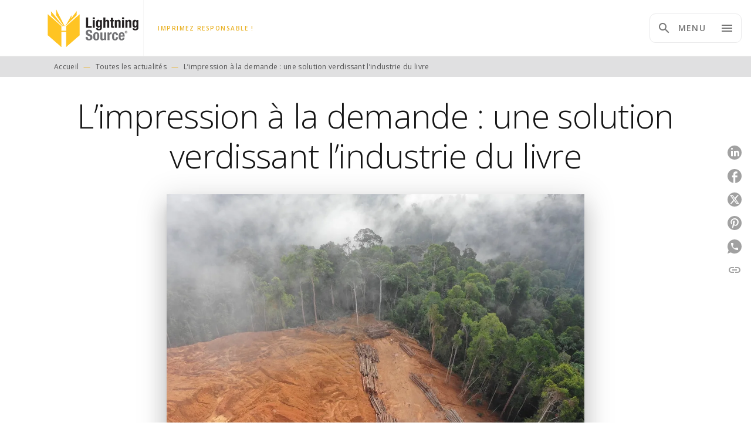

--- FILE ---
content_type: text/html
request_url: https://www.lightningsource.fr/actualite/limpression-la-demande-une-solution-verdissant-lindustrie-du-livre/
body_size: 49612
content:
<!DOCTYPE html><html lang="fr"><head><meta charSet="utf-8"/><meta name="viewport" content="width=device-width"/><meta name="next-head-count" content="2"/><link data-react-helmet="true" rel="canonical" href="https://www.lightningsource.fr/actualite/limpression-la-demande-une-solution-verdissant-lindustrie-du-livre/"/><link data-react-helmet="true" rel="preconnect" href="https://fonts.gstatic.com"/><link data-react-helmet="true" as="favicon" rel="shortcut icon" href="https://media.hachette.fr/3/2021-06/favicon-lightning-source.svg"/><meta data-react-helmet="true" name="title" content="L’impression à la demande : une solution verdissant l’industrie du livre | Lightning source"/><meta data-react-helmet="true" name="description" content="Très bel article de Bernard Chaussegros pour le journal Entreprendre reprenant notre combat pour une impression plus responsable.

Nous accompagnons d"/><meta data-react-helmet="true" name="tdm-reservation" content="1"/><meta data-react-helmet="true" property="og:type" content="website"/><meta data-react-helmet="true" property="og:url" content="https://www.lightningsource.fr/actualite/limpression-la-demande-une-solution-verdissant-lindustrie-du-livre/"/><meta data-react-helmet="true" property="og:title" content="L’impression à la demande : une solution verdissant l’industrie du livre | Lightning source"/><meta data-react-helmet="true" property="og:description" content="Très bel article de Bernard Chaussegros pour le journal Entreprendre reprenant notre combat pour une impression plus responsable.

Nous accompagnons d"/><meta data-react-helmet="true" property="og:image" content="https://media.hachette.fr/fit-in/1200x627/3/2024-06/impact-environnemental-pod.jpg"/><meta data-react-helmet="true" property="twitter:card" content="summary_large_image"/><meta data-react-helmet="true" property="twitter:url" content="https://www.lightningsource.fr/actualite/limpression-la-demande-une-solution-verdissant-lindustrie-du-livre/"/><meta data-react-helmet="true" property="twitter:title" content="L’impression à la demande : une solution verdissant l’industrie du livre | Lightning source"/><meta data-react-helmet="true" property="twitter:description" content="Très bel article de Bernard Chaussegros pour le journal Entreprendre reprenant notre combat pour une impression plus responsable.

Nous accompagnons d"/><meta data-react-helmet="true" property="twitter:image" content="https://media.hachette.fr/fit-in/1200x627/3/2024-06/impact-environnemental-pod.jpg"/><script data-react-helmet="true" type="application/ld+json">{"@context":"https://schema.org","@type":"NewsArticle","mainEntityOfPage":{"@type":"WebPage","@id":"https://www.lightningsource.fr/actualite/limpression-la-demande-une-solution-verdissant-lindustrie-du-livre"},"headline":"L’impression à la demande : une solution verdissant l’industrie du livre","image":"https://media.hachette.fr/fit-in/800x800/3/2024-06/impact-environnemental-pod.jpg","datePublished":"2023-07-27T16:58:28","author":null,"publisher":{"@type":"Organization","name":"Lightning source","logo":{"@type":"ImageObject","url":"https://media.hachette.fr/3/2021-07/logo-site-lsf.svg"},"url":"https://www.lightningsource.fr"},"description":"<p>Très bel article de Bernard Chaussegros pour le journal Entreprendre reprenant notre combat pour une impression plus responsable.</p>\n\n<p>Nous accompagnons depuis 13 ans les nombreux éditeurs qui nous font confiance dans une démarche d'impression plus vertueuse.</p>\n\n<p>Peut-être est-il temps de mieux le faire savoir.</p>"}</script><title data-react-helmet="true">L’impression à la demande : une solution verdissant l’industrie du livre | Lightning source</title><link rel="preload" href="/_next/static/css/30bb7ba8624ffc69.css" as="style"/><link rel="stylesheet" href="/_next/static/css/30bb7ba8624ffc69.css" data-n-g=""/><noscript data-n-css=""></noscript><script defer="" nomodule="" src="/_next/static/chunks/polyfills-c67a75d1b6f99dc8.js"></script><script src="/_next/static/chunks/webpack-9765523b66355ddf.js" defer=""></script><script src="/_next/static/chunks/framework-91f7956f9c79db49.js" defer=""></script><script src="/_next/static/chunks/main-5f95ec88460df6da.js" defer=""></script><script src="/_next/static/chunks/pages/_app-527177a87d243005.js" defer=""></script><script src="/_next/static/chunks/5047-bbda3de55e25c97e.js" defer=""></script><script src="/_next/static/chunks/pages/%5B...id%5D-0c2c802db1ac62ed.js" defer=""></script><script src="/_next/static/build-prod-3-41643/_buildManifest.js" defer=""></script><script src="/_next/static/build-prod-3-41643/_ssgManifest.js" defer=""></script><style id="jss-server-side">.MuiSvgIcon-root {
  fill: currentColor;
  width: 1em;
  height: 1em;
  display: inline-block;
  font-size: 1.7142857142857142rem;
  transition: fill 200ms cubic-bezier(0.4, 0, 0.2, 1) 0ms;
  flex-shrink: 0;
  user-select: none;
}
.MuiSvgIcon-colorPrimary {
  color: #E9B124;
}
.MuiSvgIcon-colorSecondary {
  color: #EAEAEB;
}
.MuiSvgIcon-colorAction {
  color: rgba(0, 0, 0, 0.54);
}
.MuiSvgIcon-colorError {
  color: #FF002E;
}
.MuiSvgIcon-colorDisabled {
  color: rgba(0, 0, 0, 0.4);
}
.MuiSvgIcon-fontSizeInherit {
  font-size: inherit;
}
.MuiSvgIcon-fontSizeSmall {
  font-size: 1.4285714285714284rem;
}
.MuiSvgIcon-fontSizeLarge {
  font-size: 2.5rem;
}
.MuiButtonBase-root {
  color: inherit;
  border: 0;
  cursor: pointer;
  margin: 0;
  display: inline-flex;
  outline: 0;
  padding: 0;
  position: relative;
  align-items: center;
  user-select: none;
  border-radius: 0;
  vertical-align: middle;
  -moz-appearance: none;
  justify-content: center;
  text-decoration: none;
  background-color: transparent;
  -webkit-appearance: none;
  -webkit-tap-highlight-color: transparent;
}
.MuiButtonBase-root::-moz-focus-inner {
  border-style: none;
}
.MuiButtonBase-root.Mui-disabled {
  cursor: default;
  pointer-events: none;
}
@media print {
  .MuiButtonBase-root {
    color-adjust: exact;
  }
}
  .MuiIconButton-root {
    flex: 0 0 auto;
    color: rgba(0, 0, 0, 0.54);
    padding: 12px;
    overflow: visible;
    font-size: 1.7142857142857142rem;
    text-align: center;
    transition: background-color 150ms cubic-bezier(0.4, 0, 0.2, 1) 0ms;
    border-radius: 50%;
  }
  .MuiIconButton-root:hover {
    background-color: rgba(0, 0, 0, 0);
  }
  .MuiIconButton-root.Mui-disabled {
    color: rgba(0, 0, 0, 0.4);
    background-color: transparent;
  }
@media (hover: none) {
  .MuiIconButton-root:hover {
    background-color: transparent;
  }
}
  .MuiIconButton-edgeStart {
    margin-left: -12px;
  }
  .MuiIconButton-sizeSmall.MuiIconButton-edgeStart {
    margin-left: -3px;
  }
  .MuiIconButton-edgeEnd {
    margin-right: -12px;
  }
  .MuiIconButton-sizeSmall.MuiIconButton-edgeEnd {
    margin-right: -3px;
  }
  .MuiIconButton-colorInherit {
    color: inherit;
  }
  .MuiIconButton-colorPrimary {
    color: #E9B124;
  }
  .MuiIconButton-colorPrimary:hover {
    background-color: rgba(233, 177, 36, 0);
  }
@media (hover: none) {
  .MuiIconButton-colorPrimary:hover {
    background-color: transparent;
  }
}
  .MuiIconButton-colorSecondary {
    color: #EAEAEB;
  }
  .MuiIconButton-colorSecondary:hover {
    background-color: rgba(234, 234, 235, 0);
  }
@media (hover: none) {
  .MuiIconButton-colorSecondary:hover {
    background-color: transparent;
  }
}
  .MuiIconButton-sizeSmall {
    padding: 3px;
    font-size: 1.2857142857142856rem;
  }
  .MuiIconButton-label {
    width: 100%;
    display: flex;
    align-items: inherit;
    justify-content: inherit;
  }
  .MuiTypography-root {
    margin: 0;
  }
  .MuiTypography-body2 {
    font-size: 1rem;
    font-family: 'Open Sans', 'Helvetica', 'Arial', sans-serif;
    font-weight: 400;
    line-height: 1.25;
    letter-spacing: 0.017rem;
  }
  .MuiTypography-body1 {
    font-size: 1.0625rem;
    font-family: 'Open Sans', 'Helvetica', 'Arial', sans-serif;
    font-weight: 400;
    line-height: 1.5;
    letter-spacing: 0.033rem;
  }
@media (min-width:600px) {
  .MuiTypography-body1 {
    font-size: 1.1667rem;
  }
}
@media (min-width:960px) {
  .MuiTypography-body1 {
    font-size: 1.1667rem;
  }
}
@media (min-width:1176px) {
  .MuiTypography-body1 {
    font-size: 1.1667rem;
  }
}
  .MuiTypography-caption {
    color: rgba(0,0,0,0.64);
    font-size: 0.75rem;
    font-family: 'Open Sans', 'Helvetica', 'Arial', sans-serif;
    font-weight: 400;
    line-height: 1.66;
    letter-spacing: 0.019rem;
  }
  .MuiTypography-button {
    font-size: 0.875rem;
    font-family: 'Open Sans', 'Helvetica', 'Arial', sans-serif;
    font-weight: 600;
    line-height: 1.75;
    letter-spacing: 0.078rem;
    text-transform: uppercase;
  }
  .MuiTypography-h1 {
    font-size: 3rem;
    font-family: 'Open Sans', serif;
    font-weight: 300;
    line-height: 1.167;
    letter-spacing: -0.057rem;
  }
@media (min-width:600px) {
  .MuiTypography-h1 {
    font-size: 4.0703rem;
  }
}
@media (min-width:960px) {
  .MuiTypography-h1 {
    font-size: 4.7129rem;
  }
}
@media (min-width:1176px) {
  .MuiTypography-h1 {
    font-size: 4.9272rem;
  }
}
  .MuiTypography-h2 {
    font-size: 2.25rem;
    font-family: 'Open Sans', serif;
    font-weight: 300;
    line-height: 1.2;
    letter-spacing: -0.043rem;
  }
@media (min-width:600px) {
  .MuiTypography-h2 {
    font-size: 2.9167rem;
  }
}
@media (min-width:960px) {
  .MuiTypography-h2 {
    font-size: 3.3333rem;
  }
}
@media (min-width:1176px) {
  .MuiTypography-h2 {
    font-size: 3.5417rem;
  }
}
  .MuiTypography-h3 {
    font-size: 1.5rem;
    font-family: 'Open Sans', serif;
    font-weight: 400;
    line-height: 1.3;
    letter-spacing: 0rem;
  }
@media (min-width:600px) {
  .MuiTypography-h3 {
    font-size: 1.7308rem;
  }
}
@media (min-width:960px) {
  .MuiTypography-h3 {
    font-size: 1.9231rem;
  }
}
@media (min-width:1176px) {
  .MuiTypography-h3 {
    font-size: 1.9231rem;
  }
}
  .MuiTypography-h4 {
    font-size: 1.5rem;
    font-family: 'Open Sans', serif;
    font-weight: 800;
    line-height: 1.235;
    letter-spacing: 0.011rem;
  }
@media (min-width:600px) {
  .MuiTypography-h4 {
    font-size: 1.8219rem;
  }
}
@media (min-width:960px) {
  .MuiTypography-h4 {
    font-size: 1.8219rem;
  }
}
@media (min-width:1176px) {
  .MuiTypography-h4 {
    font-size: 2.0243rem;
  }
}
  .MuiTypography-h5 {
    font-size: 1.25rem;
    font-family: 'Open Sansy', serif;
    font-weight: 400;
    line-height: 1.334;
    letter-spacing: 0.01rem;
  }
@media (min-width:600px) {
  .MuiTypography-h5 {
    font-size: 1.3118rem;
  }
}
@media (min-width:960px) {
  .MuiTypography-h5 {
    font-size: 1.4993rem;
  }
}
@media (min-width:1176px) {
  .MuiTypography-h5 {
    font-size: 1.4993rem;
  }
}
  .MuiTypography-h6 {
    font-size: 1.125rem;
    font-family: 'Open Sans', serif;
    font-weight: 500;
    line-height: 1.3;
    letter-spacing: 0.015rem;
  }
@media (min-width:600px) {
  .MuiTypography-h6 {
    font-size: 1.1538rem;
  }
}
@media (min-width:960px) {
  .MuiTypography-h6 {
    font-size: 1.1538rem;
  }
}
@media (min-width:1176px) {
  .MuiTypography-h6 {
    font-size: 1.3462rem;
  }
}
  .MuiTypography-subtitle1 {
    font-size: 1rem;
    font-family: 'Open Sans', 'Helvetica', 'Arial', sans-serif;
    font-weight: 600;
    line-height: 1.4;
    letter-spacing: 0.009rem;
  }
  .MuiTypography-subtitle2 {
    font-size: 1.0625rem;
    font-family: 'Open Sans', serif;
    font-weight: 600;
    line-height: 1.5;
    letter-spacing: 0.01rem;
  }
@media (min-width:600px) {
  .MuiTypography-subtitle2 {
    font-size: 1.1667rem;
  }
}
@media (min-width:960px) {
  .MuiTypography-subtitle2 {
    font-size: 1.1667rem;
  }
}
@media (min-width:1176px) {
  .MuiTypography-subtitle2 {
    font-size: 1.1667rem;
  }
}
  .MuiTypography-overline {
    font-size: 10px;
    font-family: 'Open Sans', 'Helvetica', 'Arial', sans-serif;
    font-weight: 600;
    line-height: 1;
    letter-spacing: 1.5px;
    text-transform: uppercase;
  }
  .MuiTypography-srOnly {
    width: 1px;
    height: 1px;
    overflow: hidden;
    position: absolute;
  }
  .MuiTypography-alignLeft {
    text-align: left;
  }
  .MuiTypography-alignCenter {
    text-align: center;
  }
  .MuiTypography-alignRight {
    text-align: right;
  }
  .MuiTypography-alignJustify {
    text-align: justify;
  }
  .MuiTypography-noWrap {
    overflow: hidden;
    white-space: nowrap;
    text-overflow: ellipsis;
  }
  .MuiTypography-gutterBottom {
    margin-bottom: 0.35em;
  }
  .MuiTypography-paragraph {
    margin-bottom: 16px;
  }
  .MuiTypography-colorInherit {
    color: inherit;
  }
  .MuiTypography-colorPrimary {
    color: #E9B124;
  }
  .MuiTypography-colorSecondary {
    color: #EAEAEB;
  }
  .MuiTypography-colorTextPrimary {
    color: #141414;
  }
  .MuiTypography-colorTextSecondary {
    color: #5C5C5C;
  }
  .MuiTypography-colorError {
    color: #FF002E;
  }
  .MuiTypography-displayInline {
    display: inline;
  }
  .MuiTypography-displayBlock {
    display: block;
  }
  .MuiBreadcrumbs-root {
    font-size: 12px;
  }
  .MuiBreadcrumbs-ol {
    margin: 0;
    display: flex;
    padding: 0;
    flex-wrap: wrap;
    list-style: none;
    align-items: center;
  }
  .MuiBreadcrumbs-separator {
    color: #E9B124;
    display: flex;
    margin-left: 8px;
    user-select: none;
    margin-right: 8px;
    vertical-align: middle;
  }
  .MuiButton-root {
    color: #141414;
    padding: 6px 16px;
    font-size: 0.875rem;
    min-width: 64px;
    box-sizing: border-box;
    transition: background-color 250ms cubic-bezier(0.4, 0, 0.2, 1) 0ms,box-shadow 250ms cubic-bezier(0.4, 0, 0.2, 1) 0ms,border 250ms cubic-bezier(0.4, 0, 0.2, 1) 0ms;
    font-family: 'Open Sans', 'Helvetica', 'Arial', sans-serif;
    font-weight: 600;
    line-height: 1.75;
    border-radius: 4px;
    letter-spacing: 0.078rem;
    text-transform: uppercase;
  }
  .MuiButton-root:hover {
    text-decoration: none;
    background-color: rgba(20, 20, 20, 0);
  }
  .MuiButton-root.Mui-disabled {
    color: rgba(0, 0, 0, 0.4);
  }
@media (hover: none) {
  .MuiButton-root:hover {
    background-color: transparent;
  }
}
  .MuiButton-root:hover.Mui-disabled {
    background-color: transparent;
  }
  .MuiButton-label {
    width: 100%;
    display: inherit;
    align-items: inherit;
    justify-content: inherit;
  }
  .MuiButton-text {
    opacity: 0.64;
    padding: 6px 8px;
  }
  .MuiButton-text:hover {
    opacity: 1;
  }
  .MuiButton-textPrimary {
    color: #E9B124;
  }
  .MuiButton-textPrimary:hover {
    background-color: rgba(233, 177, 36, 0);
  }
@media (hover: none) {
  .MuiButton-textPrimary:hover {
    background-color: transparent;
  }
}
  .MuiButton-textSecondary {
    color: #EAEAEB;
  }
  .MuiButton-textSecondary:hover {
    background-color: rgba(234, 234, 235, 0);
  }
@media (hover: none) {
  .MuiButton-textSecondary:hover {
    background-color: transparent;
  }
}
  .MuiButton-outlined {
    border: 1px solid rgba(0, 0, 0, 0.23);
    padding: 5px 15px;
    border-radius: 4px;
    background-color: rgba(255, 255, 255, 0);
  }
  .MuiButton-outlined.Mui-disabled {
    border: 1px solid rgba(0, 0, 0, 0.2);
  }
  .MuiButton-outlinedPrimary {
    color: #E9B124;
    border: 1px solid rgba(233, 177, 36, 0.5);
  }
  .MuiButton-outlinedPrimary:hover {
    color: #fff;
    border: 1px solid #E9B124;
    border-color: #E9B124;
    background-color: #E9B124;
  }
  .MuiButton-outlinedPrimary:focus {
    color: #E9B124;
    border-color: #E9B124;
  }
@media (hover: none) {
  .MuiButton-outlinedPrimary:hover {
    background-color: transparent;
  }
}
  .MuiButton-outlinedSecondary {
    color: #141414;
    border: 1px solid rgba(234, 234, 235, 0.5);
    border-color: #141414;
  }
  .MuiButton-outlinedSecondary:hover {
    color: #fff;
    border: 1px solid #EAEAEB;
    border-color: #E9B124;
    background-color: #E9B124;
  }
  .MuiButton-outlinedSecondary.Mui-disabled {
    border: 1px solid rgba(0, 0, 0, 0.4);
  }
  .MuiButton-outlinedSecondary:focus {
    color: #141414;
    border-color: #141414;
  }
@media (hover: none) {
  .MuiButton-outlinedSecondary:hover {
    background-color: transparent;
  }
}
  .MuiButton-contained {
    color: rgba(0, 0, 0, 0.87);
    box-shadow: 0px 3px 1px -2px rgba(0,0,0,0.2),0px 2px 2px 0px rgba(0,0,0,0.14),0px 1px 5px 0px rgba(0,0,0,0.12);
    background-color: #e0e0e0;
  }
  .MuiButton-contained:hover {
    box-shadow: 0px 2px 4px -1px rgba(0,0,0,0.2),0px 4px 5px 0px rgba(0,0,0,0.14),0px 1px 10px 0px rgba(0,0,0,0.12);
    background-color: #AAAAAA;
  }
  .MuiButton-contained.Mui-focusVisible {
    box-shadow: 0px 3px 5px -1px rgba(0,0,0,0.2),0px 6px 10px 0px rgba(0,0,0,0.14),0px 1px 18px 0px rgba(0,0,0,0.12);
  }
  .MuiButton-contained:active {
    box-shadow: 0px 5px 5px -3px rgba(0,0,0,0.2),0px 8px 10px 1px rgba(0,0,0,0.14),0px 3px 14px 2px rgba(0,0,0,0.12);
  }
  .MuiButton-contained.Mui-disabled {
    color: rgba(0, 0, 0, 0.4);
    box-shadow: none;
    background-color: rgba(0, 0, 0, 0.4);
  }
@media (hover: none) {
  .MuiButton-contained:hover {
    box-shadow: 0px 3px 1px -2px rgba(0,0,0,0.2),0px 2px 2px 0px rgba(0,0,0,0.14),0px 1px 5px 0px rgba(0,0,0,0.12);
    background-color: #e0e0e0;
  }
}
  .MuiButton-contained:hover.Mui-disabled {
    background-color: rgba(0, 0, 0, 0.2);
  }
  .MuiButton-containedPrimary {
    color: #fff;
    box-shadow: 0px 3px 1px -2px rgba(0,0,0,0.2),0px 2px 2px 0px rgba(0,0,0,0.14),0px 1px 5px 0px rgba(0,0,0,0.12);
    background-color: #141414;
  }
  .MuiButton-containedPrimary:hover {
    color: #fff;
    background-color: #E9B124;
  }
  .MuiButton-containedPrimary .MuiTouchRipple-child {
    background-color: #E9B124;
  }
  .MuiButton-containedPrimary  {
    -mui-touch-ripple-child: [object Object];
  }
@media (hover: none) {
  .MuiButton-containedPrimary:hover {
    background-color: #E9B124;
  }
}
  .MuiButton-containedSecondary {
    color: #141414;
    box-shadow: 0px 3px 1px -2px rgba(0,0,0,0.2),0px 2px 2px 0px rgba(0,0,0,0.14),0px 1px 5px 0px rgba(0,0,0,0.12);
    background-color: #fff;
  }
  .MuiButton-containedSecondary:hover {
    color: #fff;
    background-color: #E9B124;
  }
  .MuiButton-containedSecondary.Mui-disabled {
    color: rgba(0, 0, 0, 0.4);
    background-color: #fff;
  }
  .MuiButton-containedSecondary:focus {
    color: #141414;
    background-color: #fff;
  }
  .MuiButton-containedSecondary .MuiTouchRipple-child {
    background-color: #E0E0E1;
  }
  .MuiButton-containedSecondary  {
    -mui-touch-ripple-child: [object Object];
  }
@media (hover: none) {
  .MuiButton-containedSecondary:hover {
    background-color: #EAEAEB;
  }
}
  .MuiButton-disableElevation {
    box-shadow: none;
  }
  .MuiButton-disableElevation:hover {
    box-shadow: none;
  }
  .MuiButton-disableElevation.Mui-focusVisible {
    box-shadow: none;
  }
  .MuiButton-disableElevation:active {
    box-shadow: none;
  }
  .MuiButton-disableElevation.Mui-disabled {
    box-shadow: none;
  }
  .MuiButton-colorInherit {
    color: inherit;
    border-color: currentColor;
  }
  .MuiButton-textSizeSmall {
    padding: 4px 5px;
    font-size: 0.9285714285714285rem;
  }
  .MuiButton-textSizeLarge {
    padding: 8px 11px;
    font-size: 1.0714285714285714rem;
  }
  .MuiButton-outlinedSizeSmall {
    padding: 3px 9px;
    font-size: 0.9285714285714285rem;
  }
  .MuiButton-outlinedSizeLarge {
    padding: 7px 21px;
    font-size: 1.0714285714285714rem;
  }
  .MuiButton-containedSizeSmall {
    padding: 4px 10px;
    font-size: 0.9285714285714285rem;
  }
  .MuiButton-containedSizeLarge {
    padding: 8px 22px;
    font-size: 1.0714285714285714rem;
  }
  .MuiButton-fullWidth {
    width: 100%;
  }
  .MuiButton-startIcon {
    display: inherit;
    margin-left: -4px;
    margin-right: 8px;
  }
  .MuiButton-startIcon.MuiButton-iconSizeSmall {
    margin-left: -2px;
  }
  .MuiButton-endIcon {
    display: inherit;
    margin-left: 8px;
    margin-right: -4px;
  }
  .MuiButton-endIcon.MuiButton-iconSizeSmall {
    margin-right: -2px;
  }
  .MuiButton-iconSizeSmall > *:first-child {
    font-size: 18px;
  }
  .MuiButton-iconSizeMedium > *:first-child {
    font-size: 20px;
  }
  .MuiButton-iconSizeLarge > *:first-child {
    font-size: 22px;
  }
  .MuiContainer-root {
    width: 100%;
    display: block;
    box-sizing: border-box;
    margin-left: auto;
    margin-right: auto;
    padding-left: 16px;
    padding-right: 16px;
  }
@media (min-width:600px) {
  .MuiContainer-root {
    padding-left: 24px;
    padding-right: 24px;
  }
}
  .MuiContainer-disableGutters {
    padding-left: 0;
    padding-right: 0;
  }
@media (min-width:600px) {
  .MuiContainer-fixed {
    max-width: 600px;
  }
}
@media (min-width:936px) {
  .MuiContainer-fixed {
    max-width: 936px;
  }
}
@media (min-width:960px) {
  .MuiContainer-fixed {
    max-width: 960px;
  }
}
@media (min-width:1176px) {
  .MuiContainer-fixed {
    max-width: 1176px;
  }
}
@media (min-width:1512px) {
  .MuiContainer-fixed {
    max-width: 1512px;
  }
}
@media (min-width:0px) {
  .MuiContainer-maxWidthXs {
    max-width: 444px;
  }
}
@media (min-width:600px) {
  .MuiContainer-maxWidthSm {
    max-width: 600px;
  }
}
@media (min-width:960px) {
  .MuiContainer-maxWidthMd {
    max-width: 960px;
  }
}
@media (min-width:1176px) {
  .MuiContainer-maxWidthLg {
    max-width: 1176px;
  }
}
@media (min-width:1512px) {
  .MuiContainer-maxWidthXl {
    max-width: 1512px;
  }
}
  html {
    box-sizing: border-box;
    -webkit-font-smoothing: antialiased;
    -moz-osx-font-smoothing: grayscale;
  }
  *, *::before, *::after {
    box-sizing: inherit;
  }
  strong, b {
    font-weight: 800;
  }
  body {
    color: #141414;
    margin: 0;
    font-size: 1rem;
    font-family: 'Open Sans', 'Helvetica', 'Arial', sans-serif;
    font-weight: 400;
    line-height: 1.25;
    letter-spacing: 0.017rem;
    background-color: #fff;
  }
@media print {
  body {
    background-color: #fff;
  }
}
  body::backdrop {
    background-color: #fff;
  }
  .MuiDrawer-docked {
    flex: 0 0 auto;
  }
  .MuiDrawer-paper {
    top: 0;
    flex: 1 0 auto;
    height: 100%;
    display: flex;
    outline: 0;
    z-index: 1200;
    position: fixed;
    overflow-y: auto;
    flex-direction: column;
    -webkit-overflow-scrolling: touch;
  }
  .MuiDrawer-paperAnchorLeft {
    left: 0;
    right: auto;
  }
  .MuiDrawer-paperAnchorRight {
    left: auto;
    right: 0;
  }
  .MuiDrawer-paperAnchorTop {
    top: 0;
    left: 0;
    right: 0;
    bottom: auto;
    height: auto;
    max-height: 100%;
  }
  .MuiDrawer-paperAnchorBottom {
    top: auto;
    left: 0;
    right: 0;
    bottom: 0;
    height: auto;
    max-height: 100%;
  }
  .MuiDrawer-paperAnchorDockedLeft {
    border-right: 1px solid #ABBEB6;
  }
  .MuiDrawer-paperAnchorDockedTop {
    border-bottom: 1px solid #ABBEB6;
  }
  .MuiDrawer-paperAnchorDockedRight {
    border-left: 1px solid #ABBEB6;
  }
  .MuiDrawer-paperAnchorDockedBottom {
    border-top: 1px solid #ABBEB6;
  }
  .MuiGrid-container {
    width: 100%;
    display: flex;
    flex-wrap: wrap;
    box-sizing: border-box;
  }
  .MuiGrid-item {
    margin: 0;
    box-sizing: border-box;
  }
  .MuiGrid-zeroMinWidth {
    min-width: 0;
  }
  .MuiGrid-direction-xs-column {
    flex-direction: column;
  }
  .MuiGrid-direction-xs-column-reverse {
    flex-direction: column-reverse;
  }
  .MuiGrid-direction-xs-row-reverse {
    flex-direction: row-reverse;
  }
  .MuiGrid-wrap-xs-nowrap {
    flex-wrap: nowrap;
  }
  .MuiGrid-wrap-xs-wrap-reverse {
    flex-wrap: wrap-reverse;
  }
  .MuiGrid-align-items-xs-center {
    align-items: center;
  }
  .MuiGrid-align-items-xs-flex-start {
    align-items: flex-start;
  }
  .MuiGrid-align-items-xs-flex-end {
    align-items: flex-end;
  }
  .MuiGrid-align-items-xs-baseline {
    align-items: baseline;
  }
  .MuiGrid-align-content-xs-center {
    align-content: center;
  }
  .MuiGrid-align-content-xs-flex-start {
    align-content: flex-start;
  }
  .MuiGrid-align-content-xs-flex-end {
    align-content: flex-end;
  }
  .MuiGrid-align-content-xs-space-between {
    align-content: space-between;
  }
  .MuiGrid-align-content-xs-space-around {
    align-content: space-around;
  }
  .MuiGrid-justify-content-xs-center {
    justify-content: center;
  }
  .MuiGrid-justify-content-xs-flex-end {
    justify-content: flex-end;
  }
  .MuiGrid-justify-content-xs-space-between {
    justify-content: space-between;
  }
  .MuiGrid-justify-content-xs-space-around {
    justify-content: space-around;
  }
  .MuiGrid-justify-content-xs-space-evenly {
    justify-content: space-evenly;
  }
  .MuiGrid-spacing-xs-1 {
    width: calc(100% + 8px);
    margin: -4px;
  }
  .MuiGrid-spacing-xs-1 > .MuiGrid-item {
    padding: 4px;
  }
  .MuiGrid-spacing-xs-2 {
    width: calc(100% + 16px);
    margin: -8px;
  }
  .MuiGrid-spacing-xs-2 > .MuiGrid-item {
    padding: 8px;
  }
  .MuiGrid-spacing-xs-3 {
    width: calc(100% + 24px);
    margin: -12px;
  }
  .MuiGrid-spacing-xs-3 > .MuiGrid-item {
    padding: 12px;
  }
  .MuiGrid-spacing-xs-4 {
    width: calc(100% + 32px);
    margin: -16px;
  }
  .MuiGrid-spacing-xs-4 > .MuiGrid-item {
    padding: 16px;
  }
  .MuiGrid-spacing-xs-5 {
    width: calc(100% + 40px);
    margin: -20px;
  }
  .MuiGrid-spacing-xs-5 > .MuiGrid-item {
    padding: 20px;
  }
  .MuiGrid-spacing-xs-6 {
    width: calc(100% + 48px);
    margin: -24px;
  }
  .MuiGrid-spacing-xs-6 > .MuiGrid-item {
    padding: 24px;
  }
  .MuiGrid-spacing-xs-7 {
    width: calc(100% + 56px);
    margin: -28px;
  }
  .MuiGrid-spacing-xs-7 > .MuiGrid-item {
    padding: 28px;
  }
  .MuiGrid-spacing-xs-8 {
    width: calc(100% + 64px);
    margin: -32px;
  }
  .MuiGrid-spacing-xs-8 > .MuiGrid-item {
    padding: 32px;
  }
  .MuiGrid-spacing-xs-9 {
    width: calc(100% + 72px);
    margin: -36px;
  }
  .MuiGrid-spacing-xs-9 > .MuiGrid-item {
    padding: 36px;
  }
  .MuiGrid-spacing-xs-10 {
    width: calc(100% + 80px);
    margin: -40px;
  }
  .MuiGrid-spacing-xs-10 > .MuiGrid-item {
    padding: 40px;
  }
  .MuiGrid-grid-xs-auto {
    flex-grow: 0;
    max-width: none;
    flex-basis: auto;
  }
  .MuiGrid-grid-xs-true {
    flex-grow: 1;
    max-width: 100%;
    flex-basis: 0;
  }
  .MuiGrid-grid-xs-1 {
    flex-grow: 0;
    max-width: 8.333333%;
    flex-basis: 8.333333%;
  }
  .MuiGrid-grid-xs-2 {
    flex-grow: 0;
    max-width: 16.666667%;
    flex-basis: 16.666667%;
  }
  .MuiGrid-grid-xs-3 {
    flex-grow: 0;
    max-width: 25%;
    flex-basis: 25%;
  }
  .MuiGrid-grid-xs-4 {
    flex-grow: 0;
    max-width: 33.333333%;
    flex-basis: 33.333333%;
  }
  .MuiGrid-grid-xs-5 {
    flex-grow: 0;
    max-width: 41.666667%;
    flex-basis: 41.666667%;
  }
  .MuiGrid-grid-xs-6 {
    flex-grow: 0;
    max-width: 50%;
    flex-basis: 50%;
  }
  .MuiGrid-grid-xs-7 {
    flex-grow: 0;
    max-width: 58.333333%;
    flex-basis: 58.333333%;
  }
  .MuiGrid-grid-xs-8 {
    flex-grow: 0;
    max-width: 66.666667%;
    flex-basis: 66.666667%;
  }
  .MuiGrid-grid-xs-9 {
    flex-grow: 0;
    max-width: 75%;
    flex-basis: 75%;
  }
  .MuiGrid-grid-xs-10 {
    flex-grow: 0;
    max-width: 83.333333%;
    flex-basis: 83.333333%;
  }
  .MuiGrid-grid-xs-11 {
    flex-grow: 0;
    max-width: 91.666667%;
    flex-basis: 91.666667%;
  }
  .MuiGrid-grid-xs-12 {
    flex-grow: 0;
    max-width: 100%;
    flex-basis: 100%;
  }
@media (min-width:600px) {
  .MuiGrid-grid-sm-auto {
    flex-grow: 0;
    max-width: none;
    flex-basis: auto;
  }
  .MuiGrid-grid-sm-true {
    flex-grow: 1;
    max-width: 100%;
    flex-basis: 0;
  }
  .MuiGrid-grid-sm-1 {
    flex-grow: 0;
    max-width: 8.333333%;
    flex-basis: 8.333333%;
  }
  .MuiGrid-grid-sm-2 {
    flex-grow: 0;
    max-width: 16.666667%;
    flex-basis: 16.666667%;
  }
  .MuiGrid-grid-sm-3 {
    flex-grow: 0;
    max-width: 25%;
    flex-basis: 25%;
  }
  .MuiGrid-grid-sm-4 {
    flex-grow: 0;
    max-width: 33.333333%;
    flex-basis: 33.333333%;
  }
  .MuiGrid-grid-sm-5 {
    flex-grow: 0;
    max-width: 41.666667%;
    flex-basis: 41.666667%;
  }
  .MuiGrid-grid-sm-6 {
    flex-grow: 0;
    max-width: 50%;
    flex-basis: 50%;
  }
  .MuiGrid-grid-sm-7 {
    flex-grow: 0;
    max-width: 58.333333%;
    flex-basis: 58.333333%;
  }
  .MuiGrid-grid-sm-8 {
    flex-grow: 0;
    max-width: 66.666667%;
    flex-basis: 66.666667%;
  }
  .MuiGrid-grid-sm-9 {
    flex-grow: 0;
    max-width: 75%;
    flex-basis: 75%;
  }
  .MuiGrid-grid-sm-10 {
    flex-grow: 0;
    max-width: 83.333333%;
    flex-basis: 83.333333%;
  }
  .MuiGrid-grid-sm-11 {
    flex-grow: 0;
    max-width: 91.666667%;
    flex-basis: 91.666667%;
  }
  .MuiGrid-grid-sm-12 {
    flex-grow: 0;
    max-width: 100%;
    flex-basis: 100%;
  }
}
@media (min-width:936px) {
  .MuiGrid-grid-form-auto {
    flex-grow: 0;
    max-width: none;
    flex-basis: auto;
  }
  .MuiGrid-grid-form-true {
    flex-grow: 1;
    max-width: 100%;
    flex-basis: 0;
  }
  .MuiGrid-grid-form-1 {
    flex-grow: 0;
    max-width: 8.333333%;
    flex-basis: 8.333333%;
  }
  .MuiGrid-grid-form-2 {
    flex-grow: 0;
    max-width: 16.666667%;
    flex-basis: 16.666667%;
  }
  .MuiGrid-grid-form-3 {
    flex-grow: 0;
    max-width: 25%;
    flex-basis: 25%;
  }
  .MuiGrid-grid-form-4 {
    flex-grow: 0;
    max-width: 33.333333%;
    flex-basis: 33.333333%;
  }
  .MuiGrid-grid-form-5 {
    flex-grow: 0;
    max-width: 41.666667%;
    flex-basis: 41.666667%;
  }
  .MuiGrid-grid-form-6 {
    flex-grow: 0;
    max-width: 50%;
    flex-basis: 50%;
  }
  .MuiGrid-grid-form-7 {
    flex-grow: 0;
    max-width: 58.333333%;
    flex-basis: 58.333333%;
  }
  .MuiGrid-grid-form-8 {
    flex-grow: 0;
    max-width: 66.666667%;
    flex-basis: 66.666667%;
  }
  .MuiGrid-grid-form-9 {
    flex-grow: 0;
    max-width: 75%;
    flex-basis: 75%;
  }
  .MuiGrid-grid-form-10 {
    flex-grow: 0;
    max-width: 83.333333%;
    flex-basis: 83.333333%;
  }
  .MuiGrid-grid-form-11 {
    flex-grow: 0;
    max-width: 91.666667%;
    flex-basis: 91.666667%;
  }
  .MuiGrid-grid-form-12 {
    flex-grow: 0;
    max-width: 100%;
    flex-basis: 100%;
  }
}
@media (min-width:960px) {
  .MuiGrid-grid-md-auto {
    flex-grow: 0;
    max-width: none;
    flex-basis: auto;
  }
  .MuiGrid-grid-md-true {
    flex-grow: 1;
    max-width: 100%;
    flex-basis: 0;
  }
  .MuiGrid-grid-md-1 {
    flex-grow: 0;
    max-width: 8.333333%;
    flex-basis: 8.333333%;
  }
  .MuiGrid-grid-md-2 {
    flex-grow: 0;
    max-width: 16.666667%;
    flex-basis: 16.666667%;
  }
  .MuiGrid-grid-md-3 {
    flex-grow: 0;
    max-width: 25%;
    flex-basis: 25%;
  }
  .MuiGrid-grid-md-4 {
    flex-grow: 0;
    max-width: 33.333333%;
    flex-basis: 33.333333%;
  }
  .MuiGrid-grid-md-5 {
    flex-grow: 0;
    max-width: 41.666667%;
    flex-basis: 41.666667%;
  }
  .MuiGrid-grid-md-6 {
    flex-grow: 0;
    max-width: 50%;
    flex-basis: 50%;
  }
  .MuiGrid-grid-md-7 {
    flex-grow: 0;
    max-width: 58.333333%;
    flex-basis: 58.333333%;
  }
  .MuiGrid-grid-md-8 {
    flex-grow: 0;
    max-width: 66.666667%;
    flex-basis: 66.666667%;
  }
  .MuiGrid-grid-md-9 {
    flex-grow: 0;
    max-width: 75%;
    flex-basis: 75%;
  }
  .MuiGrid-grid-md-10 {
    flex-grow: 0;
    max-width: 83.333333%;
    flex-basis: 83.333333%;
  }
  .MuiGrid-grid-md-11 {
    flex-grow: 0;
    max-width: 91.666667%;
    flex-basis: 91.666667%;
  }
  .MuiGrid-grid-md-12 {
    flex-grow: 0;
    max-width: 100%;
    flex-basis: 100%;
  }
}
@media (min-width:1176px) {
  .MuiGrid-grid-lg-auto {
    flex-grow: 0;
    max-width: none;
    flex-basis: auto;
  }
  .MuiGrid-grid-lg-true {
    flex-grow: 1;
    max-width: 100%;
    flex-basis: 0;
  }
  .MuiGrid-grid-lg-1 {
    flex-grow: 0;
    max-width: 8.333333%;
    flex-basis: 8.333333%;
  }
  .MuiGrid-grid-lg-2 {
    flex-grow: 0;
    max-width: 16.666667%;
    flex-basis: 16.666667%;
  }
  .MuiGrid-grid-lg-3 {
    flex-grow: 0;
    max-width: 25%;
    flex-basis: 25%;
  }
  .MuiGrid-grid-lg-4 {
    flex-grow: 0;
    max-width: 33.333333%;
    flex-basis: 33.333333%;
  }
  .MuiGrid-grid-lg-5 {
    flex-grow: 0;
    max-width: 41.666667%;
    flex-basis: 41.666667%;
  }
  .MuiGrid-grid-lg-6 {
    flex-grow: 0;
    max-width: 50%;
    flex-basis: 50%;
  }
  .MuiGrid-grid-lg-7 {
    flex-grow: 0;
    max-width: 58.333333%;
    flex-basis: 58.333333%;
  }
  .MuiGrid-grid-lg-8 {
    flex-grow: 0;
    max-width: 66.666667%;
    flex-basis: 66.666667%;
  }
  .MuiGrid-grid-lg-9 {
    flex-grow: 0;
    max-width: 75%;
    flex-basis: 75%;
  }
  .MuiGrid-grid-lg-10 {
    flex-grow: 0;
    max-width: 83.333333%;
    flex-basis: 83.333333%;
  }
  .MuiGrid-grid-lg-11 {
    flex-grow: 0;
    max-width: 91.666667%;
    flex-basis: 91.666667%;
  }
  .MuiGrid-grid-lg-12 {
    flex-grow: 0;
    max-width: 100%;
    flex-basis: 100%;
  }
}
@media (min-width:1512px) {
  .MuiGrid-grid-xl-auto {
    flex-grow: 0;
    max-width: none;
    flex-basis: auto;
  }
  .MuiGrid-grid-xl-true {
    flex-grow: 1;
    max-width: 100%;
    flex-basis: 0;
  }
  .MuiGrid-grid-xl-1 {
    flex-grow: 0;
    max-width: 8.333333%;
    flex-basis: 8.333333%;
  }
  .MuiGrid-grid-xl-2 {
    flex-grow: 0;
    max-width: 16.666667%;
    flex-basis: 16.666667%;
  }
  .MuiGrid-grid-xl-3 {
    flex-grow: 0;
    max-width: 25%;
    flex-basis: 25%;
  }
  .MuiGrid-grid-xl-4 {
    flex-grow: 0;
    max-width: 33.333333%;
    flex-basis: 33.333333%;
  }
  .MuiGrid-grid-xl-5 {
    flex-grow: 0;
    max-width: 41.666667%;
    flex-basis: 41.666667%;
  }
  .MuiGrid-grid-xl-6 {
    flex-grow: 0;
    max-width: 50%;
    flex-basis: 50%;
  }
  .MuiGrid-grid-xl-7 {
    flex-grow: 0;
    max-width: 58.333333%;
    flex-basis: 58.333333%;
  }
  .MuiGrid-grid-xl-8 {
    flex-grow: 0;
    max-width: 66.666667%;
    flex-basis: 66.666667%;
  }
  .MuiGrid-grid-xl-9 {
    flex-grow: 0;
    max-width: 75%;
    flex-basis: 75%;
  }
  .MuiGrid-grid-xl-10 {
    flex-grow: 0;
    max-width: 83.333333%;
    flex-basis: 83.333333%;
  }
  .MuiGrid-grid-xl-11 {
    flex-grow: 0;
    max-width: 91.666667%;
    flex-basis: 91.666667%;
  }
  .MuiGrid-grid-xl-12 {
    flex-grow: 0;
    max-width: 100%;
    flex-basis: 100%;
  }
}
  .MuiIcon-root {
    width: 1em;
    height: 1em;
    overflow: hidden;
    font-size: 1.7142857142857142rem;
    flex-shrink: 0;
    user-select: none;
  }
  .MuiIcon-colorPrimary {
    color: #E9B124;
  }
  .MuiIcon-colorSecondary {
    color: #EAEAEB;
  }
  .MuiIcon-colorAction {
    color: rgba(0, 0, 0, 0.54);
  }
  .MuiIcon-colorError {
    color: #FF002E;
  }
  .MuiIcon-colorDisabled {
    color: rgba(0, 0, 0, 0.4);
  }
  .MuiIcon-fontSizeInherit {
    font-size: inherit;
  }
  .MuiIcon-fontSizeSmall {
    font-size: 1.4285714285714284rem;
  }
  .MuiIcon-fontSizeLarge {
    font-size: 2.571428571428571rem;
  }
  .MuiList-root {
    margin: 0;
    padding: 0;
    position: relative;
    list-style: none;
  }
  .MuiList-padding {
    padding-top: 8px;
    padding-bottom: 8px;
  }
  .MuiList-subheader {
    padding-top: 0;
  }
  .MuiListItem-root {
    width: 100%;
    display: flex;
    position: relative;
    box-sizing: border-box;
    text-align: left;
    align-items: center;
    padding-top: 8px;
    padding-bottom: 8px;
    justify-content: flex-start;
    text-decoration: none;
  }
  .MuiListItem-root.Mui-focusVisible {
    background-color: #BD363A;
  }
  .MuiListItem-root.Mui-selected, .MuiListItem-root.Mui-selected:hover {
    background-color: #BD363A;
  }
  .MuiListItem-root.Mui-disabled {
    opacity: 0.5;
  }
  .MuiListItem-container {
    position: relative;
  }
  .MuiListItem-dense {
    padding-top: 4px;
    padding-bottom: 4px;
  }
  .MuiListItem-alignItemsFlexStart {
    align-items: flex-start;
  }
  .MuiListItem-divider {
    border-bottom: 1px solid #ABBEB6;
    background-clip: padding-box;
  }
  .MuiListItem-gutters {
    padding-left: 16px;
    padding-right: 16px;
  }
  .MuiListItem-button {
    transition: background-color 150ms cubic-bezier(0.4, 0, 0.2, 1) 0ms;
  }
  .MuiListItem-button:hover {
    text-decoration: none;
    background-color: #FFF;
  }
@media (hover: none) {
  .MuiListItem-button:hover {
    background-color: transparent;
  }
}
  .MuiListItem-secondaryAction {
    padding-right: 48px;
  }</style><style data-styled="" data-styled-version="5.3.5">.bZtGPQ.bZtGPQ removed false startIcon{"startIcon":false, "endIcon":false;}/*!sc*/
.bZtGPQ.bZtGPQ removed false endIcon{"startIcon":false, "endIcon":false;}/*!sc*/
data-styled.g1[id="sc-3e127f1c-0"]{content:"bZtGPQ,"}/*!sc*/
.jBIcFy .NetworkButton{-webkit-transition:color ease-in-out 0.25s;transition:color ease-in-out 0.25s;width:34px;height:34px;color:#5C5C5C;}/*!sc*/
removed [object Object] .sc-5cc81ac6-0 .NetworkButton:hover "width":"34px",removed [object Object] .jBIcFy .NetworkButton:hover "height":"34px",removed [object Object] .jBIcFy .NetworkButton:hover "color":"#5C5C5C",removed [object Object] .jBIcFy .NetworkButton:hover "&:hover":{"color":"#E9B124";}/*!sc*/
.jBIcFy .NetworkButton:hover{color:#E9B124;}/*!sc*/
data-styled.g23[id="sc-5cc81ac6-0"]{content:"jBIcFy,"}/*!sc*/
.fPQsnB.fPQsnB{margin-bottom:16px;}/*!sc*/
.fPQsnB.fPQsnB .ColumnEntry{background-color:transparent;}/*!sc*/
.fPQsnB.fPQsnB .ColumnEntryTextFull{-webkit-flex:1;-ms-flex:1;flex:1;}/*!sc*/
.fPQsnB.fPQsnB .ColumnEntry:hover{border-bottom-color:#cfd8dc;}/*!sc*/
.fPQsnB.fPQsnB .ColumnEntry:hover .ColumnEntryText{color:#141414;}/*!sc*/
.fPQsnB.fPQsnB .ColumnEntry.Mui-focusVisible{border-bottom-color:#FFF;}/*!sc*/
.fPQsnB.fPQsnB .ColumnEntry.Mui-focusVisible .ColumnEntryText{color:#fff;}/*!sc*/
.fPQsnB.fPQsnB .ColumnEntry.Mui-focusVisible:hover{border-bottom-color:#cfd8dc;}/*!sc*/
.fPQsnB.fPQsnB .ColumnEntry.Mui-focusVisible:hover .ColumnEntryText{color:#141414;}/*!sc*/
.fPQsnB.fPQsnB .ColumnEntry .MuiListItemIcon-root{min-width:28px;-webkit-align-self:flex-start;-ms-flex-item-align:start;align-self:flex-start;}/*!sc*/
.fPQsnB.fPQsnB .ColumnProduct{display:-webkit-box;display:-webkit-flex;display:-ms-flexbox;display:flex;-webkit-box-pack:center;-webkit-justify-content:center;-ms-flex-pack:center;justify-content:center;width:100%;}/*!sc*/
.fPQsnB.fPQsnB .StretchedLink::after{position:absolute;top:0;right:0;bottom:0;left:0;z-index:1;content:'';}/*!sc*/
data-styled.g24[id="sc-dec56e81-0"]{content:"fPQsnB,"}/*!sc*/
.kLrQcK.kLrQcK{display:block;padding-bottom:16px;}/*!sc*/
data-styled.g25[id="sc-dec56e81-1"]{content:"kLrQcK,"}/*!sc*/
.lEiJZ em{display:inline;font-style:italic !important;}/*!sc*/
.lEiJZ p{margin-bottom:32px;}/*!sc*/
.lEiJZ p:last-child{margin-bottom:0px;}/*!sc*/
.lEiJZ a{color:#E9B124 !important;}/*!sc*/
.lEiJZ strong{font-weight:600 !important;color:#0d47a1 !important;}/*!sc*/
.lEiJZ .text-align-right{text-align:right;}/*!sc*/
.lEiJZ .text-align-center{text-align:center;}/*!sc*/
.lEiJZ .text-align-justify{text-align:justify;}/*!sc*/
data-styled.g26[id="sc-b3d7e44f-0"]{content:"lEiJZ,"}/*!sc*/
.dYZfEs{cursor:pointer;color:inherit;-webkit-text-decoration:inherit;text-decoration:inherit;-webkit-transition:color cubic-bezier(0.4,0,0.2,1) 200ms;transition:color cubic-bezier(0.4,0,0.2,1) 200ms;}/*!sc*/
data-styled.g33[id="sc-25262758-0"]{content:"dYZfEs,"}/*!sc*/
.hMKnAX{display:block;overflow:hidden;box-sizing:border-box;position:relative;width:168px;height:95px;}/*!sc*/
.hMKnAX img{position:absolute;top:0;left:0;bottom:0;right:0;box-sizing:border-box;padding:0;border:none;margin:auto;display:block;width:0;height:0;min-width:100%;max-width:100%;min-height:100%;max-height:100%;object-fit:contain;}/*!sc*/
.doimjk{display:block;overflow:hidden;box-sizing:border-box;position:relative;width:60px;height:46px;}/*!sc*/
.doimjk img{position:absolute;top:0;left:0;bottom:0;right:0;box-sizing:border-box;padding:0;border:none;margin:auto;display:block;width:0;height:0;min-width:100%;max-width:100%;min-height:100%;max-height:100%;object-fit:contain;}/*!sc*/
data-styled.g36[id="sc-569da0ed-0"]{content:"hMKnAX,doimjk,"}/*!sc*/
.hisjLM{background-color:#E0E0E1;background-color-burger:#fff;logo:logoAlt;logo-burger:logo;text-color:#141414;text-color-burger:#5C5C5C;border-top-width:1px;border-top-color:rgba(0,0,0,0.08);border-top-style:solid;padding:0px 0 0 0;margin:80px 0 0 0;z-index:1;position:relative;}/*!sc*/
.hisjLM .Newsletter{margin-bottom:16px;}/*!sc*/
@media (min-width:600px){.hisjLM .Newsletter{-webkit-transform:translateY(-50%);-ms-transform:translateY(-50%);transform:translateY(-50%);}}/*!sc*/
@media (min-width:960px){.hisjLM .Newsletter{position:absolute;width:100%;z-index:10;top:0;left:0;right:0;padding-left:16px;padding-right:16px;margin-left:auto;margin-right:auto;margin-bottom:0;}}/*!sc*/
@media (min-width:1176px){.hisjLM .Newsletter{padding-left:0;padding-right:0;width:80%;max-width:970px;}}/*!sc*/
.hisjLM .Column{padding-top:16px !important;}/*!sc*/
@media (min-width:960px){.hisjLM .Column{padding-top:112px !important;padding-bottom:16px !important;}}/*!sc*/
@media (min-width:960px){.hisjLM .Column.ColumnContact{border-right-width:1px;border-right-style:solid;border-right-color:rgba(0,0,0,0.08);}}/*!sc*/
.hisjLM .NavigationColumn{margin-bottom:32px;}/*!sc*/
@media (min-width:600px){.hisjLM .Primary{padding-left:24px;padding-right:48px;}}/*!sc*/
.hisjLM .Copyright{text-align:center;padding-top:8px;padding-bottom:8px;background-color:#141414;}/*!sc*/
data-styled.g41[id="sc-7863f4d9-0"]{content:"hisjLM,"}/*!sc*/
.gImndc.is-from-header{padding:0 16px;}/*!sc*/
.gImndc .ContactAddress{font-style:normal;}/*!sc*/
.gImndc .ContactLinks{list-style:none;margin-top:24px;padding:0;}/*!sc*/
.gImndc .ContactLinks li:nth-child(2n + 1){margin-top:20px;}/*!sc*/
.gImndc .ContactLinksLink{display:-webkit-box;display:-webkit-flex;display:-ms-flexbox;display:flex;-webkit-align-items:flex-end;-webkit-box-align:flex-end;-ms-flex-align:flex-end;align-items:flex-end;margin-bottom:24px;}/*!sc*/
.gImndc .ContactLinksIcon{margin-right:16px;}/*!sc*/
.gImndc .Contact .SocialNetworks{margin-top:32px;margin-bottom:16px;}/*!sc*/
@media (min-width:960px){.gImndc .Contact .SocialNetworks{padding-right:16px;}}/*!sc*/
.gImndc .Contact .SocialNetworksTitle{margin-bottom:16px;}/*!sc*/
data-styled.g42[id="sc-ba7ac841-0"]{content:"gImndc,"}/*!sc*/
@media (min-width:600px){.hqkLtw.hqkLtw{text-align:center;}}/*!sc*/
@media (max-width:599.95px){.hqkLtw.hqkLtw{padding-top:32px;padding-bottom:80px;}}/*!sc*/
.hqkLtw .LegalList{margin:0;padding:0;list-style:none;}/*!sc*/
.hqkLtw .LegalList li{padding-top:4px;padding-bottom:4px;}/*!sc*/
@media (min-width:600px){.hqkLtw .LegalList li{display:inline-block;padding-top:16px;padding-bottom:16px;cursor:pointer;}.hqkLtw .LegalList li + li{margin-left:16px;}}/*!sc*/
data-styled.g43[id="sc-29494c14-0"]{content:"hqkLtw,"}/*!sc*/
.cXZCPz .HeaderNavigationTools{margin-right:40px;}/*!sc*/
.cXZCPz .HeaderNavigationToolsButton{margin-right:16px;}/*!sc*/
.cXZCPz .HeaderNavigationToolsButton.last{margin-right:0;}/*!sc*/
data-styled.g48[id="sc-e93e0f71-0"]{content:"cXZCPz,"}/*!sc*/
.cGBiKu.cGBiKu{color:#E9B124;}/*!sc*/
.dnVjdV.dnVjdV{color:#5C5C5C;}/*!sc*/
.goQTnh.goQTnh{color:#E9B124;border-bottom:1px solid currentColor;}/*!sc*/
.fRUIDS.fRUIDS{color:#5C5C5C;text-transform:uppercase;}/*!sc*/
data-styled.g54[id="sc-bb6e17aa-0"]{content:"cGBiKu,fQwNRg,dnVjdV,goQTnh,fRUIDS,"}/*!sc*/
.gdZRxM .Select{border:none;padding-left:2px;padding-right:2px;}/*!sc*/
.gdZRxM .Select .SelectIcon{position:absolute;right:10px;}/*!sc*/
data-styled.g57[id="sc-deb8041-0"]{content:"gdZRxM,"}/*!sc*/
.eRmGwy{color:currentColor;}/*!sc*/
.eRmGwy.HiddenCustomIcon{width:24px;height:24px;}/*!sc*/
.eRmGwy.eRmGwy.is-svg{width:24px;height:24px;}/*!sc*/
.eRmGwy.eRmGwy.MuiIcon-fontSizeSmall{font-size:18px !important;}/*!sc*/
.eRmGwy.eRmGwy.MuiIcon-fontSizeMedium{font-size:24px !important;}/*!sc*/
.eRmGwy.eRmGwy.MuiIcon-fontSizeLarge{font-size:42px !important;}/*!sc*/
data-styled.g59[id="sc-9e615450-0"]{content:"eRmGwy,"}/*!sc*/
.iOTaco{display:-webkit-box;display:-webkit-flex;display:-ms-flexbox;display:flex;}/*!sc*/
@media (max-width:1175.95px){.iOTaco{height:-webkit-fit-content;height:-moz-fit-content;height:fit-content;}}/*!sc*/
@media (min-width:960px){.iOTaco.TwoLineCenterVariant{-webkit-box-pack:center;-webkit-justify-content:center;-ms-flex-pack:center;justify-content:center;position:relative;}}/*!sc*/
data-styled.g60[id="sc-31d757f6-0"]{content:"iOTaco,"}/*!sc*/
.ivJNBU.ivJNBU{position:-webkit-sticky;position:sticky;top:0;z-index:1100;border-bottom:falsepx solid false;}/*!sc*/
.ivJNBU .AnchorMenu{position:absolute;}/*!sc*/
.ivJNBU .Inner{z-index:3000;position:relative;background-color:#FFF;border-bottom:1px solid rgba(20,20,20,0.04);-webkit-transition:all 200ms cubic-bezier(0.4,0,0.2,1) 0s;transition:all 200ms cubic-bezier(0.4,0,0.2,1) 0s;}/*!sc*/
@media (min-width:960px){.ivJNBU .Inner.Oneline,.ivJNBU .Inner.has-prenav{margin-top:44px;}}/*!sc*/
@media (max-width:959.95px){.ivJNBU.has-sidebar-open .Inner{background-color:white;}}/*!sc*/
.ivJNBU .Logo{margin:0;margin-bottom:0;padding:0;display:-webkit-box;display:-webkit-flex;display:-ms-flexbox;display:flex;-webkit-box-align:center;-webkit-align-items:center;-webkit-box-align:center;-ms-flex-align:center;align-items:center;border-right:1px solid rgba(20,20,20,0.04);}/*!sc*/
@media (min-width:960px){.ivJNBU .Logo.LogoCenter{position:absolute;left:calc(50% - 83px);top:40px;}}/*!sc*/
.ivJNBU .CatchPhrase{display:none;}/*!sc*/
@media (min-width:960px){.ivJNBU .CatchPhrase{display:-webkit-box;display:-webkit-flex;display:-ms-flexbox;display:flex;-webkit-align-items:center;-webkit-box-align:center;-ms-flex-align:center;align-items:center;padding-left:24px;}}/*!sc*/
.ivJNBU .LinkSearchFieldWrapper{display:none;}/*!sc*/
@media (min-width:960px){.ivJNBU .LinkSearchFieldWrapper{display:-webkit-box;display:-webkit-flex;display:-ms-flexbox;display:flex;-webkit-align-items:center;-webkit-box-align:center;-ms-flex-align:center;align-items:center;padding-left:24px;}}/*!sc*/
.ivJNBU .LinkSearchFieldWrapperMobile{display:-webkit-box;display:-webkit-flex;display:-ms-flexbox;display:flex;-webkit-align-items:center;-webkit-box-align:center;-ms-flex-align:center;align-items:center;padding-bottom:8px;}/*!sc*/
@media (min-width:960px){.ivJNBU .LinkSearchFieldWrapperMobile{display:none;}}/*!sc*/
.ivJNBU .MenuNavigationTools{display:none;}/*!sc*/
@media (min-width:960px){.ivJNBU .MenuNavigationTools{display:block;}}/*!sc*/
.ivJNBU .Actions{display:-webkit-box;display:-webkit-flex;display:-ms-flexbox;display:flex;margin-left:auto;-webkit-align-items:center;-webkit-box-align:center;-ms-flex-align:center;align-items:center;}/*!sc*/
@media (min-width:960px){.ivJNBU .ActionsBurger{position:absolute;right:16px;height:100%;}}/*!sc*/
@media (min-width:960px){.ivJNBU .Actions.ActionsCenter{position:relative;margin-top:20px;height:48px;}}/*!sc*/
.ivJNBU .Actions .HeaderSocialNetwork{display:none;}/*!sc*/
@media (min-width:960px){.ivJNBU .Actions .HeaderSocialNetwork{height:30px;margin-bottom:18px;display:block;}}/*!sc*/
@media (min-width:960px){.ivJNBU .Actions .ActionsLocalSwitcher{display:-webkit-inline-box;display:-webkit-inline-flex;display:-ms-inline-flexbox;display:inline-flex;position:absolute;bottom:-40px;right:0px;}}/*!sc*/
.ivJNBU .ActionsButtons{display:-webkit-box;display:-webkit-flex;display:-ms-flexbox;display:flex;}/*!sc*/
.ivJNBU .ActionsButtons > *{-webkit-transition:all ease 0.25s;transition:all ease 0.25s;background-color:#fff;border-radius:4px;box-shadow:none;}/*!sc*/
.ivJNBU .ActionsButtons > * removed [object Object] @media (max-width:1175.95px) "backgroundColor":"#fff",.ivJNBU .ActionsButtons > * removed [object Object] @media (max-width:1175.95px) "borderRadius":"4px",.ivJNBU .ActionsButtons > * removed [object Object] @media (max-width:1175.95px) "boxShadow":"none",.ivJNBU .ActionsButtons > * removed [object Object] @media (max-width:1175.95px) "@media (max-width:1175.95px)":{"boxShadow":"0px 0px 5px 0px rgba(0,0,0,0.1)";}/*!sc*/
.ivJNBU .ActionsButtons > * removed [object Object] @media (max-width:1175.95px),.ivJNBU .ActionsButtons > * removed [object Object] @media (max-width:1175.95px) "&:hover":{"backgroundColor":"#fff", "boxShadow":"none";}/*!sc*/
removed [object Object] .sc-31d757f6-1 .ActionsButtons > *:hover "backgroundColor":"#fff",removed [object Object] .ivJNBU .ActionsButtons > *:hover "borderRadius":"4px",removed [object Object] .ivJNBU .ActionsButtons > *:hover "boxShadow":"none",removed [object Object] .ivJNBU .ActionsButtons > *:hover "@media (max-width:1175.95px)":{"boxShadow":"0px 0px 5px 0px rgba(0,0,0,0.1)";}/*!sc*/
removed [object Object] .sc-31d757f6-1 .ActionsButtons > *:hover,removed [object Object] .ivJNBU .ActionsButtons > *:hover "&:hover":{"backgroundColor":"#fff", "boxShadow":"none";}/*!sc*/
.ivJNBU .ActionsButtons > *:hover{background-color:#fff;box-shadow:none;}/*!sc*/
@media (max-width:1175.95px){.ivJNBU .ActionsButtons > * + *{border-top-left-radius:0;border-bottom-left-radius:0;border-left:1px solid rgba(0,0,0,0.08);}}/*!sc*/
.ivJNBU .ActionsButtons > *.HeaderNewsLetter{-webkit-variant:outlined;-moz-variant:outlined;-ms-variant:outlined;variant:outlined;border-radius:50px;background-color:transparent;}/*!sc*/
.ivJNBU .ActionsButtons > *.HeaderNewsLetter removed [object Object] iconStart "variant":"outlined",.ivJNBU .ActionsButtons > *.HeaderNewsLetter removed [object Object] iconStart "borderRadius":"50px",.ivJNBU .ActionsButtons > *.HeaderNewsLetter removed [object Object] iconStart "backgroundColor":"transparent",.ivJNBU .ActionsButtons > *.HeaderNewsLetter removed [object Object] iconStart "iconStart":{"icon":"email";}/*!sc*/
.ivJNBU .ActionsButtons > *.HeaderNewsLetter:hover{-webkit-variant:outlined;-moz-variant:outlined;-ms-variant:outlined;variant:outlined;border-radius:50px;background-color:transparent;}/*!sc*/
.ivJNBU .ActionsButtons > *.HeaderNewsLetter:hover removed [object Object] iconStart "variant":"outlined",.ivJNBU .ActionsButtons > *.HeaderNewsLetter:hover removed [object Object] iconStart "borderRadius":"50px",.ivJNBU .ActionsButtons > *.HeaderNewsLetter:hover removed [object Object] iconStart "backgroundColor":"transparent",.ivJNBU .ActionsButtons > *.HeaderNewsLetter:hover removed [object Object] iconStart "iconStart":{"icon":"email";}/*!sc*/
.ivJNBU .ActionsButtons.ActionsButtonsCenter{-webkit-align-items:center;-webkit-box-align:center;-ms-flex-align:center;align-items:center;}/*!sc*/
@media (min-width:960px){.ivJNBU .ActionsButtons.ActionsButtonsCenter{position:absolute;bottom:-50px;right:0px;}}/*!sc*/
.ivJNBU .ActionsButtons .HeaderNewsLetter{display:none;}/*!sc*/
@media (min-width:1176px){.ivJNBU .ActionsButtons .HeaderNewsLetter{display:-webkit-box;display:-webkit-flex;display:-ms-flexbox;display:flex;padding-left:24px;padding-right:24px;margin-right:24px;}.ivJNBU .ActionsButtons .HeaderNewsLetter .MuiButton-startIcon{width:17px;}}/*!sc*/
.ivJNBU .ActionsMenuDesktop{border:0;}/*!sc*/
@media (max-width:959.95px){.ivJNBU .ActionsMenuDesktop{display:none;}}/*!sc*/
.ivJNBU .ActionsMenuDesktop.CustomSearchIcon span{width:24px;height:24px;}/*!sc*/
@media (min-width:960px){.ivJNBU .ActionsMenuMobileTab{display:none;}}/*!sc*/
.ivJNBU .ActionsMenuMobileSeparator{height:48px;width:1px;background-color:#EAEAEB;position:absolute;}/*!sc*/
@media (min-width:600px){.ivJNBU .ActionsMenuMobileSeparator{display:none;}}/*!sc*/
.ivJNBU .ActionsMenuMobileSearch{margin-right:12px;}/*!sc*/
.ivJNBU .ActionsMenuMobileMenuIcon{margin-left:12px;}/*!sc*/
.ivJNBU .ActionsMenuMobileLabel{display:block;margin-right:12px;font-family:'Open Sans','Helvetica','Arial',sans-serif;font-weight:600;font-size:0.875rem;text-transform:uppercase;-webkit-letter-spacing:0.078rem;-moz-letter-spacing:0.078rem;-ms-letter-spacing:0.078rem;letter-spacing:0.078rem;}/*!sc*/
@media (max-width:599.95px){.ivJNBU .ActionsMenuMobileLabel{display:none;}}/*!sc*/
.ivJNBU .NavigationBar{position:relative;z-index:2900;color:#58554C;}/*!sc*/
@media (max-width:959.95px){.ivJNBU .NavigationBar{display:none;}}/*!sc*/
.ivJNBU .Sidebar{position:fixed;right:0;width:100%;opacity:0;overflow-x:hidden;z-index:1300;-webkit-transition:all ease-in-out 0.25s;transition:all ease-in-out 0.25s;background-color:#fff;box-shadow:0px 7px 8px -4px rgba(0,0,0,0.2),0px 12px 17px 2px rgba(0,0,0,0.14),0px 5px 22px 4px rgba(0,0,0,0.12);}/*!sc*/
@media (max-width:959.95px){.ivJNBU .Sidebar{padding-top:20px;}}/*!sc*/
@media (max-width:1175.95px){.ivJNBU .Sidebar{height:calc(100% - 80px);top:80px;-webkit-transform:translateX(100%);-ms-transform:translateX(100%);transform:translateX(100%);overflow-y:scroll;}}/*!sc*/
@media (min-width:960px){.ivJNBU .Sidebar{-webkit-transform:translateY(-100%);-ms-transform:translateY(-100%);transform:translateY(-100%);top:144px;z-index:1;}}/*!sc*/
.ivJNBU .SidebarOneline{-webkit-transition:all 0.3s ease-in-out;transition:all 0.3s ease-in-out;box-shadow:0px 2px 4px -1px rgba(0,0,0,0.2),0px 4px 5px 0px rgba(0,0,0,0.14),0px 1px 10px 0px rgba(0,0,0,0.12);z-index:1300;overflow-x:hidden;opacity:0;position:absolute;width:100%;}/*!sc*/
@media (max-width:959.95px){.ivJNBU .SidebarOneline{height:calc(100% - 80px);top:80px;background-color:white;-webkit-transform:translateX(100%);-ms-transform:translateX(100%);transform:translateX(100%);overflow-y:scroll;right:0;width:100%;position:fixed;}}/*!sc*/
@media (min-width:960px){.ivJNBU .SidebarOneline{-webkit-transform:translateY(-100%);-ms-transform:translateY(-100%);transform:translateY(-100%);z-index:1;}}/*!sc*/
.ivJNBU .SidebarOneline.header-sidebar-enter{opacity:0;}/*!sc*/
@media (max-width:1175.95px){.ivJNBU .SidebarOneline.header-sidebar-enter{-webkit-transform:translateX(100%);-ms-transform:translateX(100%);transform:translateX(100%);}}/*!sc*/
@media (min-width:960px){.ivJNBU .SidebarOneline.header-sidebar-enter{-webkit-transform:translateY(-100%);-ms-transform:translateY(-100%);transform:translateY(-100%);z-index:1;}}/*!sc*/
.ivJNBU .SidebarOneline.header-sidebar-enter-done{opacity:1;overflow:auto;}/*!sc*/
@media (max-width:1175.95px){.ivJNBU .SidebarOneline.header-sidebar-enter-done{-webkit-transform:translateX(0);-ms-transform:translateX(0);transform:translateX(0);}}/*!sc*/
@media (min-width:960px){.ivJNBU .SidebarOneline.header-sidebar-enter-done{-webkit-transform:translateY(0);-ms-transform:translateY(0);transform:translateY(0);}}/*!sc*/
.ivJNBU .Sidebar.header-sidebar-enter{opacity:0;}/*!sc*/
@media (max-width:1175.95px){.ivJNBU .Sidebar.header-sidebar-enter{-webkit-transform:translateX(100%);-ms-transform:translateX(100%);transform:translateX(100%);}}/*!sc*/
@media (min-width:960px){.ivJNBU .Sidebar.header-sidebar-enter{-webkit-transform:translateY(-100%);-ms-transform:translateY(-100%);transform:translateY(-100%);z-index:1;}}/*!sc*/
.ivJNBU .Sidebar.header-sidebar-enter-done{opacity:1;overflow:auto;}/*!sc*/
@media (max-width:1175.95px){.ivJNBU .Sidebar.header-sidebar-enter-done{-webkit-transform:translateX(0);-ms-transform:translateX(0);transform:translateX(0);}}/*!sc*/
@media (min-width:960px){.ivJNBU .Sidebar.header-sidebar-enter-done{-webkit-transform:translateY(0);-ms-transform:translateY(0);transform:translateY(0);}}/*!sc*/
.ivJNBU .SidebarBurger{top:80px;}/*!sc*/
@media (min-width:960px){.ivJNBU .SidebarBurger{height:calc(100% - 80px);max-width:480px;}}/*!sc*/
@media (min-width:1176px){.ivJNBU .SidebarBurger{top:94px;height:calc(100% - 94px);}}/*!sc*/
.ivJNBU .SidebarBurger.header-sidebar-enter{-webkit-transform:translateX(100%);-ms-transform:translateX(100%);transform:translateX(100%);opacity:0;}/*!sc*/
@media (min-width:960px){.ivJNBU .SidebarBurger.header-sidebar-enter{-webkit-transform:translateX(100%);-ms-transform:translateX(100%);transform:translateX(100%);z-index:1;}}/*!sc*/
.ivJNBU .SidebarBurger.header-sidebar-enter-done{-webkit-transform:translateX(0);-ms-transform:translateX(0);transform:translateX(0);opacity:1;}/*!sc*/
.ivJNBU .ActionsMenuSedBasket{margin-left:10px;background-color:#fff;}/*!sc*/
.ivJNBU .ActionsUserMenu{margin-left:10px;}/*!sc*/
.ivJNBU .ActionsUserMenu .UserMenuButton{display:-webkit-inline-box;display:-webkit-inline-flex;display:-ms-inline-flexbox;display:inline-flex;vertical-align:middle;}/*!sc*/
@media (max-width:959.95px){.ivJNBU .ActionsUserMenu{display:none;}}/*!sc*/
.ivJNBU .ButtonsWrap button{background-color:#fff;border-radius:10px;box-shadow:none;border-color:#EAEAEB;border-style:solid;border-width:1px;separator-color:#EAEAEB;}/*!sc*/
.ivJNBU .ButtonsWrap button removed [object Object] @media (max-width:1175.95px){, "borderColor":"#EAEAEB", "borderStyle":"solid", "borderWidth":"1px", "separator":true, "separatorColor":"#EAEAEB";}/*!sc*/
.ivJNBU .ButtonsWrap button removed [object Object] @media (max-width:1175.95px) "backgroundColor":"#fff",.ivJNBU .ButtonsWrap button removed [object Object] @media (max-width:1175.95px) "borderRadius":"10px",.ivJNBU .ButtonsWrap button removed [object Object] @media (max-width:1175.95px) "boxShadow":"none",.ivJNBU .ButtonsWrap button removed [object Object] @media (max-width:1175.95px) "@media (max-width:1175.95px)":{"boxShadow":"0px 0px 5px 0px rgba(0,0,0,0.1)";}/*!sc*/
.ivJNBU .ButtonsWrap button removed true separator{, "borderColor":"#EAEAEB", "borderStyle":"solid", "borderWidth":"1px", "separator":true, "separatorColor":"#EAEAEB";}/*!sc*/
.ivJNBU .ButtonsWrap button removed true separator "backgroundColor":"#fff",.ivJNBU .ButtonsWrap button removed true separator "borderRadius":"10px",.ivJNBU .ButtonsWrap button removed true separator "boxShadow":"none",.ivJNBU .ButtonsWrap button removed true separator "@media (max-width:1175.95px)":{"boxShadow":"0px 0px 5px 0px rgba(0,0,0,0.1)";}/*!sc*/
@media (max-width:959.95px){.ivJNBU .ButtonsWrap{display:-webkit-box;display:-webkit-flex;display:-ms-flexbox;display:flex;-webkit-align-items:center;-webkit-box-align:center;-ms-flex-align:center;align-items:center;}}/*!sc*/
.ivJNBU .ButtonsWrap.isOpen .ActionsMenuMobileTab{border-style:none;}/*!sc*/
@media (max-width:959.95px){.ivJNBU .ButtonsWrap.isOpen .ActionsLocalSwitcher{display:none;}}/*!sc*/
.ivJNBU .ButtonsWrap.ButtonsWrapCenter{-webkit-transition:none;transition:none;background-color:transparent;}/*!sc*/
.ivJNBU .ButtonsWrap.ButtonsWrapCenter.isOpen{margin-left:18px;}/*!sc*/
@media (min-width:960px){.ivJNBU .TwoLineCenterVariant .Actions{position:absolute;height:100%;right:0px;}}/*!sc*/
.ivJNBU .TwoLineCenterVariant .Logo{border:none;}/*!sc*/
.ivJNBU.has-default-header-bg-img{box-shadow:0px 0px 30px rgb(0 0 0 / 11%);border-bottom:solid 1px rgb(255,255,255,1);}/*!sc*/
@media (max-width:1175.95px){.ivJNBU.has-default-header-bg-img{box-shadow:none;}.ivJNBU.has-default-header-bg-img .Inner{box-shadow:0px 0px 30px rgb(0 0 0 / 11%);}}/*!sc*/
.ivJNBU.has-default-header-bg-img .NavigationButton.Mui-selected .MuiButton-label .MuiTab-wrapper{color:#E9B124;}/*!sc*/
.ivJNBU.has-default-header-bg-img .ActionsButtons *{background-color:transparent;}/*!sc*/
.ivJNBU.has-default-header-bg-img .Inner,.ivJNBU.has-default-header-bg-img .HeaderNavigationWrapper,.ivJNBU.has-default-header-bg-img .HeaderNavigationHolder{-webkit-transition:all 200ms cubic-bezier(0.4,0,0.2,1) 0s,background 200ms ease-in;transition:all 200ms cubic-bezier(0.4,0,0.2,1) 0s,background 200ms ease-in;}/*!sc*/
.ivJNBU.has-default-header-bg-img.is-not-active{box-shadow:none;border-bottom:solid 1px rgb(255,255,255,0.5);}/*!sc*/
.ivJNBU.has-default-header-bg-img.is-not-active .Inner,.ivJNBU.has-default-header-bg-img.is-not-active .HeaderNavigationWrapper,.ivJNBU.has-default-header-bg-img.is-not-active .HeaderNavigationHolder,.ivJNBU.has-default-header-bg-img.is-not-active .NavigationButton{background-color:transparent;color:white;}/*!sc*/
.ivJNBU.has-default-header-bg-img.is-not-active .ActionsButtons *{color:white;}/*!sc*/
.ivJNBU.has-default-header-bg-img.is-not-active .NavigationButton:hover:before{background-color:white;}/*!sc*/
data-styled.g61[id="sc-31d757f6-1"]{content:"ivJNBU,"}/*!sc*/
.ekOcBw.ekOcBw{color:#141414;text-align:right;}/*!sc*/
@media (min-width:960px){.ekOcBw.ekOcBw:focus .SocialNetworkLabel,.ekOcBw.ekOcBw:hover .SocialNetworkLabel{max-width:100%;}.ekOcBw.ekOcBw:focus .SocialNetworkIcon,.ekOcBw.ekOcBw:hover .SocialNetworkIcon{color:currentColor;}.ekOcBw.ekOcBw:focus .SocialNetwork,.ekOcBw.ekOcBw:hover .SocialNetwork{box-shadow:0px 5px 5px -3px rgba(0,0,0,0.2),0px 8px 10px 1px rgba(0,0,0,0.14),0px 3px 14px 2px rgba(0,0,0,0.12);background-color:#fff;opacity:1;border-radius:4px 0 0 4px;}}/*!sc*/
.ekOcBw.ekOcBw .SocialNetwork{display:inline-block;padding:24px 8px;vertical-align:center;opacity:1;-webkit-transition:all ease-in-out 0.15s;transition:all ease-in-out 0.15s;}/*!sc*/
@media (min-width:600px){.ekOcBw.ekOcBw .SocialNetwork{padding:20px;}}/*!sc*/
@media (min-width:960px){.ekOcBw.ekOcBw .SocialNetwork{padding:8px;opacity:0.4;}}/*!sc*/
.ekOcBw.ekOcBw .SocialNetworkLabel{max-width:0;overflow:hidden;white-space:nowrap;display:inline-block;-webkit-transition:all ease-in 0.2s;transition:all ease-in 0.2s;line-height:1;vertical-align:center;font-size:14px;font-weight:bold;color:#141414;}/*!sc*/
.ekOcBw.ekOcBw .SocialNetworkIcon{line-height:1;vertical-align:center;display:inline-block;margin-bottom:-4px;margin-right:8px;color:#fff;}/*!sc*/
@media (min-width:960px){.ekOcBw.ekOcBw .SocialNetworkIcon{color:#141414;}}/*!sc*/
data-styled.g75[id="sc-e99c59ce-0"]{content:"ekOcBw,"}/*!sc*/
.flVdVu{position:fixed;z-index:1050;right:0;}/*!sc*/
@media (max-width:1175.95px){.flVdVu{width:100%;background-color:#E9B124;bottom:0;padding-left:8px;padding-right:8px;display:none;}}/*!sc*/
@media (min-width:960px){.flVdVu{top:50%;-webkit-transform:translateY(-50%);-ms-transform:translateY(-50%);transform:translateY(-50%);background-color:transparent !important;}}/*!sc*/
.flVdVu ul{list-style:none;padding:0;margin:0;}/*!sc*/
@media (max-width:1175.95px){.flVdVu ul{display:-webkit-box;display:-webkit-flex;display:-ms-flexbox;display:flex;width:100%;-webkit-box-pack:justify;-webkit-justify-content:space-between;-ms-flex-pack:justify;justify-content:space-between;}}/*!sc*/
.flVdVu .ShareClose{position:absolute;color:#fff;top:0;right:0;}/*!sc*/
@media (min-width:960px){.flVdVu .ShareClose{display:none;}}/*!sc*/
data-styled.g76[id="sc-e99c59ce-1"]{content:"flVdVu,"}/*!sc*/
.gnhwWD.gnhwWD{padding-top:8px;padding-bottom:8px;position:relative;background-color:#E0E0E1;}/*!sc*/
@media (min-width:600px){.gnhwWD .Breadcrumb{padding-left:16px;}}/*!sc*/
data-styled.g87[id="sc-9a08a241-0"]{content:"gnhwWD,"}/*!sc*/
.jslgtL{margin:80px 0;}/*!sc*/
.jslgtL .NextPrev{display:-webkit-box;display:-webkit-flex;display:-ms-flexbox;display:flex;}/*!sc*/
.jslgtL .NextPrev .Next,.jslgtL .NextPrev .Prev{width:50%;}/*!sc*/
.jslgtL .NextPrev .Next .content,.jslgtL .NextPrev .Prev .content{-webkit-align-items:center;-webkit-box-align:center;-ms-flex-align:center;align-items:center;display:-webkit-box;display:-webkit-flex;display:-ms-flexbox;display:flex;}/*!sc*/
.jslgtL .NextPrev a{-webkit-text-decoration:none;text-decoration:none;}/*!sc*/
.jslgtL .NextPrev a div,.jslgtL .NextPrev a svg{-webkit-text-decoration:none;text-decoration:none;-webkit-transition:ease-in-out 0.25s;transition:ease-in-out 0.25s;}/*!sc*/
.jslgtL .NextPrev a:hover div,.jslgtL .NextPrev a:hover svg{color:#E9B124;}/*!sc*/
.jslgtL .NextPrev svg{color:black;}/*!sc*/
.jslgtL .NextPrev .np-label{color:black;}/*!sc*/
.jslgtL .NextPrev .np-link{font-weight:bold;color:#E9B124;}/*!sc*/
.jslgtL .NextPrev .Prev svg{margin-right:16px;-webkit-transform:rotate(180deg);-ms-transform:rotate(180deg);transform:rotate(180deg);}/*!sc*/
.jslgtL .NextPrev .Next .content{-webkit-box-pack:end;-webkit-justify-content:flex-end;-ms-flex-pack:end;justify-content:flex-end;}/*!sc*/
.jslgtL .NextPrev .Next svg{margin-left:16px;}/*!sc*/
data-styled.g91[id="sc-faf5ab0a-0"]{content:"jslgtL,"}/*!sc*/
.eOgtaN .PanelContainer{width:100vw;padding-left:16px;padding-right:16px;}/*!sc*/
@media (min-width:960px){.eOgtaN .PanelContainer{width:705px;padding-left:60px;padding-right:60px;}}/*!sc*/
.eOgtaN .PanelContainer .MuiContainer-root{padding-left:0;padding-right:0;}/*!sc*/
.eOgtaN .PanelSection{margin-bottom:40px;}/*!sc*/
.eOgtaN .PanelSection.PanelLogo{display:-webkit-box;display:-webkit-flex;display:-ms-flexbox;display:flex;-webkit-box-pack:center;-webkit-justify-content:center;-ms-flex-pack:center;justify-content:center;}/*!sc*/
.eOgtaN .PanelSection:last-child{margin-bottom:80px;}/*!sc*/
data-styled.g105[id="sc-8e70d1a3-0"]{content:"eOgtaN,"}/*!sc*/
.gVTnBx{background-color:transparent;-webkit-transition:all 0.15s ease;transition:all 0.15s ease;max-height:0;overflow:hidden;}/*!sc*/
.gVTnBx:focus,.gVTnBx:focus-within{max-height:300px;}/*!sc*/
.gVTnBx .Nav{padding-top:16px;padding-bottom:16px;}/*!sc*/
.gVTnBx ul,.gVTnBx li{margin:0;padding:0;list-style-type:none;text-indent:0;}/*!sc*/
.gVTnBx li{display:inline-block;padding-right:15px;}/*!sc*/
data-styled.g111[id="sc-c8c80a5-0"]{content:"gVTnBx,"}/*!sc*/
.fVRPmC{position:fixed;bottom:50%;right:0;-webkit-transform:translateY(50%);-ms-transform:translateY(50%);transform:translateY(50%);z-index:9999;background-color:#fff;display:-webkit-box;display:-webkit-flex;display:-ms-flexbox;display:flex;-webkit-flex-direction:column;-ms-flex-direction:column;flex-direction:column;padding:16px;border:1px solid #E9B124;}/*!sc*/
@media (min-width:600px){.fVRPmC{-webkit-box-pack:justify;-webkit-justify-content:space-between;-ms-flex-pack:justify;justify-content:space-between;}}/*!sc*/
.fVRPmC .LangaugeSwitcherModalTextContainer{margin-bottom:16px;}/*!sc*/
.fVRPmC .LanguageSwitcherModalButtonContainer{display:-webkit-box;display:-webkit-flex;display:-ms-flexbox;display:flex;-webkit-flex-direction:column;-ms-flex-direction:column;flex-direction:column;margin-top:16px;}/*!sc*/
@media (min-width:600px){.fVRPmC .LanguageSwitcherModalButtonContainer{margin-top:0px;-webkit-flex-direction:row;-ms-flex-direction:row;flex-direction:row;}}/*!sc*/
.fVRPmC .LanguageSwitcherModalButton{padding:16px;}/*!sc*/
.fVRPmC .LanguageSwitcherModalButton.Accept{margin-bottom:8px;}/*!sc*/
@media (min-width:600px){.fVRPmC .LanguageSwitcherModalButton.Accept{margin-bottom:0px;margin-right:16px;}}/*!sc*/
.fVRPmC.slide-down-enter{opacity:0;-webkit-transform:translateX(100%);-ms-transform:translateX(100%);transform:translateX(100%);}/*!sc*/
.fVRPmC.slide-down-enter-active{opacity:1;-webkit-transform:translateX(0%);-ms-transform:translateX(0%);transform:translateX(0%);-webkit-transition:opacity 300ms,-webkit-transform 300ms;-webkit-transition:opacity 300ms,transform 300ms;transition:opacity 300ms,transform 300ms;}/*!sc*/
.fVRPmC.slide-down-exit{opacity:1;-webkit-transform:translateX(0%);-ms-transform:translateX(0%);transform:translateX(0%);}/*!sc*/
.fVRPmC.slide-down-exit-active{opacity:0;-webkit-transform:translateX(100%);-ms-transform:translateX(100%);transform:translateX(100%);-webkit-transition:opacity 300ms,-webkit-transform 300ms;-webkit-transition:opacity 300ms,transform 300ms;transition:opacity 300ms,transform 300ms;}/*!sc*/
data-styled.g112[id="sc-33f6999a-0"]{content:"fVRPmC,"}/*!sc*/
.wlijd.wlijd.is-hed .Wrapper{border-radius:8px;}/*!sc*/
.wlijd.wlijd .Wrapper{position:absolute;display:block;top:50%;left:50%;-webkit-transform:translate(-50%,-50%);-ms-transform:translate(-50%,-50%);transform:translate(-50%,-50%);maxwidth:96%;maxheight:96vh;background:white;borderradius:6;boxshadow:24;overflow:auto;}/*!sc*/
data-styled.g121[id="sc-db849ce5-0"]{content:"wlijd,"}/*!sc*/
@media (max-width:959.95px){.jswijM.BookmarkButtonContainer{min-width:0px;padding:0px;width:36px;-webkit-order:10;-ms-flex-order:10;order:10;}.jswijM.BookmarkButtonContainer .MuiButton-startIcon{margin:auto;}}/*!sc*/
@media (max-width:959.95px){.jswijM .BookmarkButtonText{display:none;}}/*!sc*/
data-styled.g127[id="sc-a92cbdc7-0"]{content:"jswijM,"}/*!sc*/
.itXIjR.itXIjR{position:fixed;bottom:80px;left:0;right:0;margin-left:auto;margin-right:auto;width:100%;padding-left:16px;padding-right:16px;max-width:1256px;z-index:900;}/*!sc*/
@media (min-width:960px){.itXIjR.itXIjR{bottom:40px;}}/*!sc*/
.itXIjR .AudioPlayer{border-radius:50px;background-color:#141414;color:#fff;position:relative;z-index:10;}/*!sc*/
.itXIjR .AudioPlayerInner{display:-webkit-box;display:-webkit-flex;display:-ms-flexbox;display:flex;width:100%;-webkit-box-pack:center;-webkit-justify-content:center;-ms-flex-pack:center;justify-content:center;}/*!sc*/
.itXIjR .AudioPlayerControls{width:100%;min-height:88px;padding-left:16px;padding-right:16px;display:-webkit-box;display:-webkit-flex;display:-ms-flexbox;display:flex;-webkit-flex-direction:column;-ms-flex-direction:column;flex-direction:column;-webkit-align-items:center;-webkit-box-align:center;-ms-flex-align:center;align-items:center;}/*!sc*/
.itXIjR .AudioPlayerControlsProgressContainer{display:-webkit-box;display:-webkit-flex;display:-ms-flexbox;display:flex;width:100%;-webkit-flex-shrink:0;-ms-flex-negative:0;flex-shrink:0;padding-left:32px;padding-right:32px;-webkit-transform:translateY(-6px);-ms-transform:translateY(-6px);transform:translateY(-6px);}/*!sc*/
.itXIjR .AudioPlayerControlsInner{display:-webkit-box;display:-webkit-flex;display:-ms-flexbox;display:flex;-webkit-align-items:center;-webkit-box-align:center;-ms-flex-align:center;align-items:center;-webkit-box-pack:space-around;-webkit-justify-content:space-around;-ms-flex-pack:space-around;justify-content:space-around;width:100%;padding-top:4px;-webkit-flex-wrap:wrap;-ms-flex-wrap:wrap;flex-wrap:wrap;}/*!sc*/
.itXIjR .AudioPlayerControlsPlaylist{display:-webkit-box;display:-webkit-flex;display:-ms-flexbox;display:flex;-webkit-box-pack:end;-webkit-justify-content:flex-end;-ms-flex-pack:end;justify-content:flex-end;}/*!sc*/
.itXIjR .AudioPlayerControlsActionsContainer{width:100%;display:-webkit-box;display:-webkit-flex;display:-ms-flexbox;display:flex;margin-bottom:12px;padding-left:4px;-webkit-transform:translateY(4px);-ms-transform:translateY(4px);transform:translateY(4px);}/*!sc*/
@media (min-width:960px){.itXIjR .AudioPlayerControlsActionsContainer{-webkit-transform:translateY(0);-ms-transform:translateY(0);transform:translateY(0);}}/*!sc*/
.itXIjR .AudioPlayerControlsPlay{color:inherit;}/*!sc*/
.itXIjR .AudioPlayerControlsButtonsContainer{display:-webkit-box;display:-webkit-flex;display:-ms-flexbox;display:flex;-webkit-align-items:center;-webkit-box-align:center;-ms-flex-align:center;align-items:center;-webkit-transform:translateY(-4px);-ms-transform:translateY(-4px);transform:translateY(-4px);}/*!sc*/
@media (min-width:960px){.itXIjR .AudioPlayerControlsButtonsContainer{-webkit-transform:translateY(0px);-ms-transform:translateY(0px);transform:translateY(0px);}}/*!sc*/
.itXIjR .AudioPlayerControlsVolumeContainer{width:32px;height:32px;-webkit-box-pack:center;-webkit-justify-content:center;-ms-flex-pack:center;justify-content:center;-webkit-align-items:center;-webkit-box-align:center;-ms-flex-align:center;align-items:center;margin-left:32px;display:none;}/*!sc*/
@media (min-width:960px){.itXIjR .AudioPlayerControlsVolumeContainer{display:-webkit-box;display:-webkit-flex;display:-ms-flexbox;display:flex;}}/*!sc*/
.itXIjR .AudioPlayerControlsInfosContainer{width:100%;}/*!sc*/
@media (min-width:960px){.itXIjR .AudioPlayerControlsInfosContainer{margin-left:32px;}}/*!sc*/
.itXIjR .AudioPlayerControlsDetailsContainer{position:absolute;top:0;right:24px;-webkit-transform:translateY(20px);-ms-transform:translateY(20px);transform:translateY(20px);}/*!sc*/
@media (min-width:960px){.itXIjR .AudioPlayerControlsDetailsContainer{-webkit-transform:translateY(4px);-ms-transform:translateY(4px);transform:translateY(4px);top:16px;}}/*!sc*/
.itXIjR .AudioPlayerControlsBackward,.itXIjR .AudioPlayerControlsForeward{cursor:pointer;opacity:0.5;padding-left:16px;padding-right:16px;padding-top:16px;padding-bottom:8px;}/*!sc*/
.itXIjR .AudioPlayerDetailsContainer{width:100%;border-top:1px solid rgba(255,255,255,0.2);}/*!sc*/
.itXIjR .AudioPlayerDetailsContainerWrapper{width:100%;}/*!sc*/
.itXIjR .AudioPlayer .AudioPlayerClose{position:absolute;right:-15px;top:20px;}/*!sc*/
.itXIjR .AudioPlayer .AudioPlayerClose > button{-webkit-transition:all ease 0.15s;transition:all ease 0.15s;color:inherit;background-color:#EAEAEB;width:40px;height:40px;}/*!sc*/
data-styled.g148[id="sc-7a5b31ba-0"]{content:"itXIjR,"}/*!sc*/
.XRKju strong{color:inherit !important;}/*!sc*/
data-styled.g174[id="sc-6ac775c7-0"]{content:"XRKju,"}/*!sc*/
.byUIBl .Section{margin-top:48px;margin-bottom:48px;}/*!sc*/
.byUIBl .Section:first-child{margin-top:0;}/*!sc*/
.byUIBl .Section img,.byUIBl .Section iframe{max-width:100%;}/*!sc*/
.byUIBl .Section p a{-webkit-text-decoration:underline;text-decoration:underline;}/*!sc*/
data-styled.g175[id="sc-2c29ca29-0"]{content:"byUIBl,"}/*!sc*/
.nldjx.nldjx .DefaultHeaderContainer{padding:0;display:-webkit-box;display:-webkit-flex;display:-ms-flexbox;display:flex;-webkit-flex-direction:column;-ms-flex-direction:column;flex-direction:column;-webkit-align-items:center;-webkit-box-align:center;-ms-flex-align:center;align-items:center;-webkit-box-pack:center;-webkit-justify-content:center;-ms-flex-pack:center;justify-content:center;}/*!sc*/
.nldjx.nldjx .DefaultHeaderTitles{padding-top:32px;padding-bottom:32px;}/*!sc*/
.nldjx.nldjx .DefaultHeaderContent{width:100%;margin-bottom:48px;display:-webkit-box;display:-webkit-flex;display:-ms-flexbox;display:flex;-webkit-flex-direction:column;-ms-flex-direction:column;flex-direction:column;-webkit-align-items:center;-webkit-box-align:center;-ms-flex-align:center;align-items:center;}/*!sc*/
@media (min-width:960px){.nldjx.nldjx .DefaultHeaderContent{-webkit-flex-direction:row;-ms-flex-direction:row;flex-direction:row;-webkit-box-pack:justify;-webkit-justify-content:space-between;-ms-flex-pack:justify;justify-content:space-between;-webkit-align-items:baseline;-webkit-box-align:baseline;-ms-flex-align:baseline;align-items:baseline;}}/*!sc*/
.nldjx.nldjx .DefaultHeaderContentType{margin-bottom:8px;}/*!sc*/
.nldjx.nldjx .DefaultHeaderContentDate{margin-bottom:8px;}/*!sc*/
.nldjx.nldjx .DefaultHeaderContentStatus{margin-bottom:8px;}/*!sc*/
.nldjx.nldjx .DefaultHeaderImage{box-shadow:0px 11px 15px -7px rgba(0,0,0,0.2),0px 24px 38px 3px rgba(0,0,0,0.14),0px 9px 46px 8px rgba(0,0,0,0.12);max-width:1128px;max-height:66vh;object-fit:cover;}/*!sc*/
@media (max-width:1175.95px){.nldjx.nldjx .DefaultHeaderImage{width:100%;}}/*!sc*/
.nldjx.nldjx .DefaultHeaderImageWrapper{position:relative;margin-bottom:32px;}/*!sc*/
.nldjx.nldjx .DefaultHeaderImageContainer{text-align:center;}/*!sc*/
.nldjx.nldjx .DefaultHeaderImageContainer .DefaultHeaderImageInner{display:inline-block;}/*!sc*/
.nldjx.nldjx .DefaultHeaderImageInner{position:relative;z-index:2;text-align:center;}/*!sc*/
.nldjx.nldjx .DefaultHeaderImageIcon{z-index:3;position:absolute;bottom:0;left:50%;-webkit-transform:translateX(-50%) translateY(50%);-ms-transform:translateX(-50%) translateY(50%);transform:translateX(-50%) translateY(50%);}/*!sc*/
.nldjx.nldjx .DefaultHeaderImageLegendIcon{display:none;}/*!sc*/
@media (min-width:600px){.nldjx.nldjx .DefaultHeaderImageLegendIcon{display:inline-block;position:absolute;bottom:0;left:10px;max-height:60px;}}/*!sc*/
@media (min-width:600px){.nldjx.nldjx .DefaultHeaderImageLegendText{margin-left:30px;text-align:left;}}/*!sc*/
.nldjx.nldjx .DefaultHeaderMetasWrapper{padding-top:32px;}/*!sc*/
.nldjx.nldjx .DefaultHeaderMetasWrapper .Date{display:block;}/*!sc*/
@media (min-width:600px){.nldjx.nldjx .DefaultHeaderMetasWrapper .Date{display:inline-block;}}/*!sc*/
.nldjx.nldjx .DefaultHeaderMetasWrapper .Separator{display:none;}/*!sc*/
@media (min-width:600px){.nldjx.nldjx .DefaultHeaderMetasWrapper .Separator{display:inline-block;padding:0 1em;}}/*!sc*/
.nldjx.nldjx .DefaultHeaderMetasWrapper .Tags{display:block;}/*!sc*/
@media (min-width:600px){.nldjx.nldjx .DefaultHeaderMetasWrapper .Tags{display:inline-block;}}/*!sc*/
@media (max-width:1175.95px){.nldjx .DefaultHeaderImageIcon{display:none;}}/*!sc*/
.nldjx .DefaultHeaderImageIcon .align-left{text-align:left;}/*!sc*/
data-styled.g176[id="sc-439ffb48-0"]{content:"nldjx,"}/*!sc*/
.jQCDgl.jQCDgl{position:relative;z-index:2;padding:0px 0 16px 0;}/*!sc*/
.jQCDgl.jQCDgl .overflowHidden{overflow:hidden;}/*!sc*/
.jQCDgl.jQCDgl .overflowHidden:has(.stickyElement){overflow:clip;}/*!sc*/
.jQCDgl.jQCDgl.default-header-with-background-img{padding:0px;margin-top:-133px;}/*!sc*/
@media (min-width:960px){.jQCDgl.jQCDgl.default-header-with-background-img{margin-top:-181px;}}/*!sc*/
.fjPIQZ.fjPIQZ{position:relative;z-index:2;padding:0px 0 0px 0;margin:32px 0 32px 0;}/*!sc*/
.fjPIQZ.fjPIQZ .overflowHidden{overflow:hidden;}/*!sc*/
.fjPIQZ.fjPIQZ .overflowHidden:has(.stickyElement){overflow:clip;}/*!sc*/
.fjPIQZ.fjPIQZ.default-header-with-background-img{padding:0px;margin-top:-133px;}/*!sc*/
@media (min-width:960px){.fjPIQZ.fjPIQZ.default-header-with-background-img{margin-top:-181px;}}/*!sc*/
.bGGsee.bGGsee{position:relative;z-index:2;}/*!sc*/
.bGGsee.bGGsee .overflowHidden{overflow:hidden;}/*!sc*/
.bGGsee.bGGsee .overflowHidden:has(.stickyElement){overflow:clip;}/*!sc*/
.bGGsee.bGGsee.default-header-with-background-img{padding:0px;margin-top:-133px;}/*!sc*/
@media (min-width:960px){.bGGsee.bGGsee.default-header-with-background-img{margin-top:-181px;}}/*!sc*/
data-styled.g332[id="sc-cc495e51-1"]{content:"jQCDgl,fjPIQZ,bGGsee,"}/*!sc*/
.jkofTO.jkofTO{position:relative;overflow-x:clip;}/*!sc*/
.jkofTO.jkofTO .InnerSection{position:relative;}/*!sc*/
.jkofTO.jkofTO .debugLayer{-webkit-transition:all 0.2s ease;transition:all 0.2s ease;position:absolute;z-index:100;top:0;right:0;bottom:0;left:0;border:3px solid #0284c7;pointer-events:none;}/*!sc*/
.jkofTO.jkofTO .debugLayerLabel{-webkit-transition:all 0.2s ease;transition:all 0.2s ease;position:absolute;top:0;right:0;font-size:12px;padding:0px 10px 8px;background:#0284c7;color:#fff;border-bottom-left-radius:4px;}/*!sc*/
data-styled.g333[id="sc-cc495e51-2"]{content:"jkofTO,"}/*!sc*/
*{box-sizing:border-box;margin:0;}/*!sc*/
html{-webkit-scroll-behavior:smooth;-moz-scroll-behavior:smooth;-ms-scroll-behavior:smooth;scroll-behavior:smooth;}/*!sc*/
html,body{color:#141414;font-family:'Open Sans',serif;font-size:16px;margin:0;}/*!sc*/
body.withHeaderMask:before{content:"";display:block;position:fixed;z-index:20;top:0;bottom:0;left:0;right:0;background:rgba(0,0,0,0.7);}/*!sc*/
.grecaptcha-badge{z-index:3;}/*!sc*/
body.disable-scroll{overflow:hidden;}/*!sc*/
@media (min-width:960px){body.disable-scroll{padding-right:16px;}}/*!sc*/
a{cursor:pointer;color:inherit;-webkit-text-decoration:inherit;text-decoration:inherit;-webkit-transition:color;transition:color;}/*!sc*/
a,strong{color:#E9B124;}/*!sc*/
strong{font-weight:600;}/*!sc*/
img{display:inline-block;height:auto;max-width:100%;}/*!sc*/
.lvl-secondary{opacity:0.7;}/*!sc*/
.material-icons{opacity:0;}/*!sc*/
.wf-materialicons-n4-active .material-icons{opacity:1;}/*!sc*/
.tippy-tooltip.dark-with-border-theme{background:black;border:1px solid white;color:white;box-shadow:2px 2px 4px 0px rgba(0,0,0,0.4);border-radius:8px;}/*!sc*/
.tippy-tooltip.dark-with-border-theme .arrow-regular{-webkit-transform-style:preserve-3d;-ms-transform-style:preserve-3d;transform-style:preserve-3d;}/*!sc*/
.tippy-tooltip.dark-with-border-theme .arrow-regular::after{content:'';position:absolute;left:-8px;-webkit-transform:translateZ(-1px);-ms-transform:translateZ(-1px);transform:translateZ(-1px);border-left:8px solid transparent;border-right:8px solid transparent;}/*!sc*/
.tippy-tooltip.light-theme{background-color:#fff;color:#141414;border:#141414 1px solid;}/*!sc*/
.tippy-tooltip.light-theme .arrow-regular{border:unset !important;}/*!sc*/
.tippy-tooltip.light-theme .arrow-regular:before,.tippy-tooltip.light-theme .arrow-regular:after{content:'';display:block;position:absolute;width:0;height:0;border:7px solid transparent;}/*!sc*/
.tippy-tooltip.light-theme .arrow-regular:before{bottom:100%;border-top-color:#141414;top:-7px;right:-7px;}/*!sc*/
.tippy-tooltip.light-theme .arrow-regular:after{border-top-color:#fff;bottom:calc(-7px + 1px);left:-7px;}/*!sc*/
.tippy-popper[x-placement^='top'] .tippy-tooltip.dark-with-border-theme .arrow-regular{border-top-color:black;}/*!sc*/
.tippy-popper[x-placement^='top'] .tippy-tooltip.dark-with-border-theme .arrow-regular::after{top:-7px;border-top:8px solid white;}/*!sc*/
data-styled.g337[id="sc-global-ihMIUD1"]{content:"sc-global-ihMIUD1,"}/*!sc*/
.kARyHr{position:fixed;top:45%;left:10px;width:240px;max-width:100%;z-index:10000;background:#eaeaea;border-radius:10px;box-shadow:rgba(0,0,0,0.12) 0px 3px 6px,rgba(0,0,0,0.16) 0px 3px 6px;opacity:0.3;-webkit-transition:0.15s ease;transition:0.15s ease;}/*!sc*/
.kARyHr:hover{opacity:1;}/*!sc*/
.kARyHr.opened{opacity:1;top:0px;left:0px;width:600px;height:100vh;border-radius:0;}/*!sc*/
.kARyHr.opened .ControlsWrapperStatus{display:-webkit-box;display:-webkit-flex;display:-ms-flexbox;display:flex;}/*!sc*/
.kARyHr .Wrapper{display:-webkit-box;display:-webkit-flex;display:-ms-flexbox;display:flex;-webkit-flex-direction:column;-ms-flex-direction:column;flex-direction:column;height:100%;width:100%;}/*!sc*/
.kARyHr .ControlsWrapper{padding:0 10px;display:-webkit-box;display:-webkit-flex;display:-ms-flexbox;display:flex;}/*!sc*/
.kARyHr .ControlsWrapperStatus{display:none;height:100%;-webkit-box-flex:1;-webkit-flex-grow:1;-ms-flex-positive:1;flex-grow:1;-webkit-box-pack:end;-webkit-justify-content:flex-end;-ms-flex-pack:end;justify-content:flex-end;-webkit-align-items:stretch;-webkit-box-align:stretch;-ms-flex-align:stretch;align-items:stretch;}/*!sc*/
.kARyHr .ControlsWrapperStatusItem{height:100%;display:-webkit-box;display:-webkit-flex;display:-ms-flexbox;display:flex;-webkit-align-items:center;-webkit-box-align:center;-ms-flex-align:center;align-items:center;padding:15px;}/*!sc*/
.kARyHr .EditorWrapper{-webkit-box-flex:1;-webkit-flex-grow:1;-ms-flex-positive:1;flex-grow:1;}/*!sc*/
data-styled.g338[id="sc-1711e04e-0"]{content:"kARyHr,"}/*!sc*/
</style></head><body><div id="__next"><div><div class="sc-c8c80a5-0 gVTnBx" tabindex="-1"><div class="MuiContainer-root MuiContainer-maxWidthLg" tabindex="-1"><nav role="navigation" aria-label="Accès rapide" lang="fr" class="Nav" tabindex="-1"><ul><li><a class="sc-25262758-0 dYZfEs MuiButtonBase-root MuiButton-root MuiButton-contained sc-3e127f1c-0 bZtGPQ MuiButton-containedPrimary" tabindex="0" role="button" aria-disabled="false" aria-label="Menu" target="_self" href="/actualite/limpression-la-demande-une-solution-verdissant-lindustrie-du-livre/#wcag-menu"><span class="MuiButton-label">Menu</span></a></li><li><a class="sc-25262758-0 dYZfEs MuiButtonBase-root MuiButton-root MuiButton-contained sc-3e127f1c-0 bZtGPQ MuiButton-containedPrimary" tabindex="0" role="button" aria-disabled="false" aria-label="Contenu" target="_self" href="/actualite/limpression-la-demande-une-solution-verdissant-lindustrie-du-livre/#wcag-content"><span class="MuiButton-label">Contenu</span></a></li><li><a class="sc-25262758-0 dYZfEs MuiButtonBase-root MuiButton-root MuiButton-contained sc-3e127f1c-0 bZtGPQ MuiButton-containedPrimary" tabindex="0" role="button" aria-disabled="false" aria-label="Pied de page" target="_self" href="/actualite/limpression-la-demande-une-solution-verdissant-lindustrie-du-livre/#wcag-footer"><span class="MuiButton-label">Pied de page</span></a></li></ul></nav></div></div><header class="sc-31d757f6-1 ivJNBU is-not-active"><div class="Inner"><div class="MuiContainer-root MuiContainer-maxWidthLg"><div class="sc-31d757f6-0 iOTaco"><div class="Logo"><a aria-label="Accueil" class="sc-25262758-0 dYZfEs" href="/"><div class="sc-569da0ed-0 hMKnAX" role="img"><img loading="lazy" src="https://media.hachette.fr/3/2021-07/logo-site-lsf.svg" alt="Lightning Source France" width="168" height="95"/></div></a></div><div class="CatchPhrase"><div class="MuiTypography-root sc-bb6e17aa-0 cGBiKu MuiTypography-overline"><p>Imprimez responsable !</p>
</div></div><div class="Actions ActionsBurger"><div class="sc-e93e0f71-0 cXZCPz MenuNavigationTools"><div class="HeaderNavigationTools"></div></div><div class="ActionsButtons"><div class="ButtonsWrap"><button class="MuiButtonBase-root MuiIconButton-root" tabindex="0" type="button" aria-label="Menu"><span class="MuiIconButton-label"><span class="material-icons MuiIcon-root sc-9e615450-0 eRmGwy ActionsMenuMobileSearch" aria-hidden="true">search</span><div class="ActionsMenuMobileSeparator"></div><span class="ActionsMenuMobileLabel">Menu</span><span class="material-icons MuiIcon-root sc-9e615450-0 eRmGwy ActionsMenuMobileMenuIcon" aria-hidden="true">menu</span></span></button></div></div></div></div></div></div><div class="Sidebar SidebarBurger"></div></header><div class="sc-9a08a241-0 gnhwWD"><div class="MuiContainer-root MuiContainer-maxWidthLg"><div class="Breadcrumb"><nav class="MuiTypography-root MuiBreadcrumbs-root MuiTypography-body1 MuiTypography-colorTextSecondary" aria-label="breadcrumb"><ol class="MuiBreadcrumbs-ol"><li class="MuiBreadcrumbs-li"><a class="sc-25262758-0 dYZfEs MuiTypography-root sc-bb6e17aa-0 fQwNRg MuiTypography-caption" href="/">Accueil</a></li><li aria-hidden="true" class="MuiBreadcrumbs-separator">—</li><li class="MuiBreadcrumbs-li"><a class="sc-25262758-0 dYZfEs MuiTypography-root sc-bb6e17aa-0 fQwNRg MuiTypography-caption" href="/actualites/">Toutes les actualités</a></li><li aria-hidden="true" class="MuiBreadcrumbs-separator">—</li><li class="MuiBreadcrumbs-li"><span class="MuiTypography-root sc-bb6e17aa-0 fQwNRg MuiTypography-caption">L’impression à la demande : une solution verdissant l’industrie du livre</span></li></ol></nav></div></div><script type="application/ld+json">{"@context":"https://schema.org","@type":"BreadcrumbList","itemListElement":[{"@type":"ListItem","position":0,"item":{"@id":"/","name":"Accueil"}},{"@type":"ListItem","position":1,"item":{"@id":"/actualites","name":"Toutes les actualités"}},{"@type":"ListItem","position":2,"item":{"name":"L’impression à la demande : une solution verdissant l’industrie du livre"}}]}</script></div><a id="wcag-content" tabindex="0"></a><div><div class="sc-cc495e51-2 jkofTO"><div class="InnerSection section_page_header"><div class="sc-cc495e51-1 jQCDgl"><div class="overflowHidden"><div class="sc-439ffb48-0 nldjx"><div class="DefaultHeaderWrapper"><div class="MuiContainer-root DefaultHeaderContainer MuiContainer-maxWidthLg"><div class="DefaultHeaderTitles"><h1 class="MuiTypography-root sc-bb6e17aa-0 fQwNRg MuiTypography-h2 MuiTypography-alignCenter">L’impression à la demande : une solution verdissant l’industrie du livre</h1></div></div></div><div class="DefaultHeaderImageWrapper"><div class="MuiContainer-root MuiContainer-maxWidthLg"><div class="DefaultHeaderImageInner"><span class=" lazy-load-image-background blur" style="display:inline-block"><span class="DefaultHeaderImage" style="display:inline-block"></span></span></div><div class="sc-569da0ed-0 doimjk DefaultHeaderImageIcon" role="presentation"><img loading="lazy" src="https://media.hachette.fr/shared/[date:custom:Y]-[date:custom:m]/eclair-plein-jaune-gche.svg" width="60" height="46"/></div></div></div><div class="MuiContainer-root MuiContainer-maxWidthLg"><div class="MuiTypography-root sc-bb6e17aa-0 fQwNRg DefaultHeaderSubtitle MuiTypography-h5 MuiTypography-alignLeft"><p>Très bel article de Bernard Chaussegros pour le journal Entreprendre reprenant notre combat pour une impression plus responsable.</p>

<p>Nous accompagnons depuis 13 ans les nombreux éditeurs qui nous font confiance dans une démarche d&#x27;impression plus vertueuse.</p>

<p>Peut-être est-il temps de mieux le faire savoir.</p></div></div></div></div></div></div></div><div class="sc-cc495e51-2 jkofTO"><div class="InnerSection section_structured_body"><div class="sc-cc495e51-1 fjPIQZ"><div class="overflowHidden"><div class="MuiContainer-root MuiContainer-maxWidthLg"><div class="sc-2c29ca29-0 byUIBl"><div><div class="sc-6ac775c7-0 XRKju Section"><article class="sc-b3d7e44f-0 lEiJZ"><div class="MuiTypography-root sc-bb6e17aa-0 fQwNRg MuiTypography-body1"><p><strong>En mars dernier, des millions de poissons morts par asphyxie se sont échoués sur les côtes du Sud-Est de l’Australie. Les températures de l’eau s’élevant jusqu’à 40 degrés Celsius et le manque d’oxygène ont été fatals pour la faune. Il faut le constater, depuis quelques années, notre planète connait des bouleversements climatiques incessants.</strong></p>

<p>Les changements que l’on voit poindre se caractérisent d’ores et déjà par des phénomènes exceptionnels. Cela va de la simple ellipse entre les saisons, avec la disparition des mi-saisons, à la multiplication des catastrophes naturelles d’ampleur. Cette évolution apparemment incontrôlable et incontrôlée démontre le caractère anormal de ces événements que l’on pourrait presque qualifier d’artificiels tant la responsabilité humaine semble inhérente à leur apparition.</p>

<p>Le mercredi 2 août 2023 sera, pour l’année en cours, le « <em>jour du dépassement</em> », date à partir de laquelle l’Homme vit à crédit sur les ressources naturelles de la Terre. Ce jour symbolique, qui avance d’année en année, devrait plus nous alerter sur l’impact écologique de nos activités de production. En effet, notre planète entre dans l’ère de l’Anthropocène, ce qui influe plus largement sur la biodiversité et sa pérennité. Rappelons que l’Anthropocène désigne l’époque géologique qui se caractérise par l’avènement des hommes comme principale force de changement sur Terre. C’est l’âge des humains, celui d’un désordre planétaire inédit. Nous avons domestiqué la planète en accaparant toujours plus de ressources de son sol, en la colonisant avec nos usines, nos villes et toute une série d’infrastructures, mais nous avons également induit un impact sur le climat lui-même.</p>

<p>Pour ne citer qu’elle, l’industrie du papier, dont la production croissante atteint désormais 7.5 milliards de tonnes, est l’une des principales causes de la déforestation qui détruit de nombreuses régions du monde. Les forêts sont abattues pour fournir du bois d’œuvre et fabriquer de la pâte à papier, ce qui provoque une dégradation de la biodiversité, ce qui amplifie l’augmentation des émissions de carbone et ce qui contribue à la destruction de l’habitat naturel des espèces animales.</p>

<p>La fabrication du papier n’est pas en soi le seul problème environnemental généré par cette industrie, car son utilisation également, notamment dans le secteur de la presse mais aussi du livre, se traduit par un immense gaspillage des ressources. Ce constat sans appel suscite déjà de nombreuses réflexions et alimente des études approfondies dans le but de repenser la consommation de la lecture.</p>

<p>Pour ne parler que du « <em>livre</em> », dans un contexte de mutation du secteur, les maisons d’édition doivent faire face à de nombreux défis. Les profonds changements dans les habitudes de consommation qui se sont accélérés pendant la période de crise sanitaire, la montée en flèche de l’industrie du numérique et des NTIC, la place prépondérante prise par les combats autour des enjeux écologiques sont autant d’indicateurs qui ont incité le secteur à devoir se réinventer.</p>

<p>En effet, cette industrie, que l’on peut qualifier de « <em>vieillissante</em> », voit que son format, et même sa chaîne de valeur, ont été transformés pour devenir aujourd’hui protéiformes. La transition du « <em>papier</em> » vers le « <em>numérique</em> » en est l’une des tendances, et elle est largement stimulée par les suites de la pandémie de la Covid-19 et par la hausse du prix des matières premières due à la guerre en Ukraine. Mais les maisons d’édition continuent de produire des livres en masse et le marché est aujourd’hui saturé par les nouveautés, preuve s’il en était besoin que ce secteur industriel n’a pas dit son dernier mot, n’a pas imprimé sa dernière phrase, et n’a pas sorti son dernier ouvrage.</p>

<p>La principale préoccupation qui demeure aujourd’hui est le coût écologique important engendré par le nombre grandissant de retours au pilon (environ 25% des livres imprimés). Cela soulève des questions de gestion des stocks, de commandes d’impression et surtout du gaspillage de la filière. De telles dépenses, outre qu’elles sont coûteuses, sont également accentuées par le poids financier des émissions de GES que génèrent les transports acheminant les livres français imprimés au mieux en France et dans les pays limitrophes, au pire dans les pays d’Europe de l’Est ou d’Asie.</p>

<p>D’aucuns diraient que les éditeurs tentent de trouver des solutions palliatives en privilégiant un papier recyclé, un papier certifié FSC ou même en ayant recours à des encres naturelles… mais cela ne résout en rien la mauvaise gestion des stocks.</p>

<p>Parallèlement, émergent aujourd’hui des solutions innovantes pouvant répondre à ces préoccupations écologiques. C’est dans cet esprit que certains imprimeurs ont développé un service d’impression numérique à la demande (POD) qui permet une production de livres en plus faibles quantités. D’abord largement sollicités par l’autoédition, ces services tentent de se faire désormais une place auprès des maisons d’édition. Toutefois, ces dernières n’ont pas toutes réussi à s’adapter face à la concurrence rapide d’Amazon, pas plus que face à la nécessité d’une gestion efficace des commandes, au prix des impressions et à la qualité des ouvrages proposée. Et pour ne rien arranger, l’impression à la demande a mauvaise presse, tant sur la forme que sur le fond. Certains éditeurs critiquent ainsi la qualité du papier et le manque de personnalisation, tandis que les libraires se plaignent, quant à eux, des délais de commande et de la qualité éditoriale.</p>

<p>Pourtant l’impression à la demande permettrait aux éditeurs de gérer plus efficacement leurs stocks de livres en produisant strictement le nombre d’ouvrages dont ils ont réellement besoin. Ce processus technique est certes plus onéreux, mais il permet d’éviter les coûts de stockage et les pertes sèches liées aux retours au pilon. Cette solution peut donc être vue comme un moyen de réapprovisionner ponctuellement les « <em>nouveautés</em> » afin d’ajuster au mieux les stocks ou encore d’imprimer le fond de catalogue qui nécessite un plus faible nombre de tirages par titre.</p>

<p><em> « Depuis quelques années, les <a href="https://www.grasset.fr/" rel="noopener" target="_blank">Éditions Grasset</a> ont décidé de transférer leur fond de catalogue en impression à la demande auprès d’une société française, afin de fidéliser leur clientèle en proposant tous leurs anciens ouvrages à la demande »</em>: <a href="https://www.lightningsource.fr/" rel="noopener" target="_blank">Lightning Source France</a><strong>.</strong></p>

<p>Née d’un « <em>venture »</em> entre deux acteurs majeurs de l’industrie du livre (<a href="https://www.hachette.com/" rel="noopener" target="_blank">Hachette Livre</a> et <a href="https://www.ingramcontent.com/" rel="noopener" target="_blank">Ingram Content</a>), Lightning Source France s’est rapidement imposée comme pionnière de l’impression à la demande en France.</p>

<p>Elle bénéficie de l’organisation efficace de la distribution qui est celle d’Hachette, ce qui l’incite à tenir des délais très serrés, et du savoir-faire d’Ingram Content à l’étranger, ce qui lui permet de proposer une solution compétitive. Basée en France à Maurepas et grâce à cette localisation stratégique, elle assure la rapidité dans le suivi de ses commandes (principal grief formulé contre les solutions d’impression à la demande) et évite également un coût écologique supplémentaire du transport.</p>

<p>L’impression à la demande, si elle est avant tout une solution écologique (son taux de « gâche » papier est de loin le plus bas de la profession), permet également une transmission pérenne de la culture et du savoir en incitant les maisons d’édition françaises à rendre disponibles leurs ouvrages anciens qui ne sont plus systématiquement  imprimés chaque année. Ce modèle peut également s’adapter à un public de niche tels que les chercheurs qui ont besoin d’ouvrages hyper spécialisés nécessitant <em>a fortiori</em> de faibles tirages. Lightning Source France met en avant le savoir et la culture française puisqu’elle s’occupe de rendre disponibles à la demande certaines œuvres libres de droit de la <a href="https://www.bnf.fr/fr" rel="noopener" target="_blank">Bibliothèque Nationale de France</a>. La POD facilite d’ailleurs également l’exportation de nos ouvrages à l’étranger en satisfaisant une demande de moindre envergure et en permettant l’impression au plus près du lecteur dans de nombreux pays.</p>

<p>De ce point de vue, cette entreprise participe au rayonnement français et montre qu’une réindustrialisation de notre pays est possible en proposant des solutions innovantes tout en prenant conscience des enjeux environnementaux actuels, car bien souvent « la vox populi crie au loup », sans réellement mettre en place des ébauches permettant de résoudre tout ou partie des problèmes... Pire, si une idée était trouvée et mise en place, je ne suis pas certain que nos concitoyens se résoudraient à l’appliquer...</p>

<p>Cliquez <a href="https://www.entreprendre.fr/impression-a-la-demande/" rel="noopener" target="_blank">ici</a> pour visionner l&#x27;article.</p></div></article></div></div></div></div></div></div></div></div><div class="sc-cc495e51-2 jkofTO"><div class="InnerSection section_form_newsletter_popin"><div class="sc-cc495e51-1 bGGsee"><div class="overflowHidden"></div></div></div></div></div><div class="sc-e99c59ce-1 flVdVu"><ul data-layer="social-share"><li><a class="sc-e99c59ce-0 ekOcBw dl_socialnetwork_sharing" href="https://www.linkedin.com/sharing/share-offsite/?url=https%3A%2F%2Fwww.lightningsource.fr%2Factualite%2Flimpression-la-demande-une-solution-verdissant-lindustrie-du-livre%2F" target="_blank" rel="noreferrer" title="Partagez sur LinkedIn" data-layer-social-network-id="linkedin" data-layer-social-network-location="sticky"><div class="SocialShareLinkInner SocialNetworkLink"><span class="SocialNetwork" style="color:#0A66C2"><svg viewBox="0 0 24 24" xmlns="http://www.w3.org/2000/svg" class="MuiSvgIcon-root sc-9e615450-0 eRmGwy SocialNetworkIcon is-svg" focusable="false" aria-hidden="true" width="24" height="24" aria-label="Partagez sur LinkedIn"><g fill-rule="evenodd"><g transform="translate(-1676 -543)" fill-rule="nonzero"><g transform="translate(1676 543)"><path d="m12 0c6.6274 0 12 5.3726 12 12s-5.3726 12-12 12-12-5.3726-12-12 5.3726-12 12-12zm4.4946 8.7792c-0.91398 0-1.9785 0.60748-2.4946 1.5187v-1.2967h-3v9.3267h3v-5.308c0-0.89953 0.66667-1.6355 1.4946-1.6355 0.8314 0 1.5054 0.73224 1.5054 1.6355v5.308h3v-5.7403c0-2.1028-1.5699-3.8084-3.5054-3.8084zm-7.4946 0.2208h-3v9.3h3v-9.3zm-1.4554-5c-0.85304 0-1.5446 0.69153-1.5446 1.5446 0 0.84997 0.6946 1.5354 1.5446 1.5354 0.82988-0.028595 1.4878-0.70963 1.4878-1.54s-0.65797-1.5114-1.4878-1.54z"></path></g></g></g></svg><span class="MuiTypography-root sc-bb6e17aa-0 fQwNRg SocialNetworkLabel MuiTypography-body1" theme="[object Object]">Partagez sur LinkedIn</span></span></div></a></li><li><a class="sc-e99c59ce-0 ekOcBw dl_socialnetwork_sharing" href="https://www.facebook.com/sharer/sharer.php?u=https%3A%2F%2Fwww.lightningsource.fr%2Factualite%2Flimpression-la-demande-une-solution-verdissant-lindustrie-du-livre%2F&amp;title=L%E2%80%99impression%20%C3%A0%20la%20demande%20%3A%20une%20solution%20verdissant%20l%E2%80%99industrie%20du%20livre%20%7C%20Lightning%20source&amp;description=&amp;quote=&amp;hashtag=" target="_blank" rel="noreferrer" title="Partagez sur Facebook" data-layer-social-network-id="facebook" data-layer-social-network-location="sticky"><div class="SocialShareLinkInner SocialNetworkLink"><span class="SocialNetwork" style="color:#1877F2"><svg viewBox="0 0 24 24" xmlns="http://www.w3.org/2000/svg" class="MuiSvgIcon-root sc-9e615450-0 eRmGwy SocialNetworkIcon is-svg" focusable="false" aria-hidden="true" width="24" height="24" aria-label="Partagez sur Facebook"><g fill-rule="evenodd"><g transform="translate(-1642 -445)" fill-rule="nonzero"><g transform="translate(1642 445)"><path d="m12 0c6.6274 0 12 5.3726 12 12 0 6.1767-4.6666 11.263-10.666 11.927l-2.181e-4 -9.7045h3.3333v-3.3333h-3.3333v-2.2222c0-0.61365 0.49746-1.1111 1.1111-1.1111h2.2222v-3.3333h-2.7778c-2.1478 0-3.8889 1.7411-3.8889 3.8889v2.7778h-2.2222v3.3333h2.2222l1.873e-4 9.6119c-5.6755-0.95208-10-5.8881-10-11.834 0-6.6274 5.3726-12 12-12z"></path></g></g></g></svg><span class="MuiTypography-root sc-bb6e17aa-0 fQwNRg SocialNetworkLabel MuiTypography-body1" theme="[object Object]">Partagez sur Facebook</span></span></div></a></li><li><a class="sc-e99c59ce-0 ekOcBw dl_socialnetwork_sharing" href="https://twitter.com/intent/tweet?text=L%E2%80%99impression%20%C3%A0%20la%20demande%20%3A%20une%20solution%20verdissant%20l%E2%80%99industrie%20du%20livre%20%7C%20Lightning%20source&amp;url=https%3A%2F%2Fwww.lightningsource.fr%2Factualite%2Flimpression-la-demande-une-solution-verdissant-lindustrie-du-livre%2F" target="_blank" rel="noreferrer" title="Partagez sur Twitter" data-layer-social-network-id="twitter" data-layer-social-network-location="sticky"><div class="SocialShareLinkInner SocialNetworkLink"><span class="SocialNetwork" style="color:#1DA1F2"><svg width="24" height="24" viewBox="0 0 24 24" xmlns="http://www.w3.org/2000/svg" class="MuiSvgIcon-root sc-9e615450-0 eRmGwy SocialNetworkIcon is-svg" focusable="false" aria-hidden="true" aria-label="Partagez sur Twitter"><path d="M 12,0 C 5.3725866,0 0,5.3725866 0,12 0,18.627393 5.3725866,24 12,24 18.627393,24 24,18.627393 24,12 24,5.3725866 18.627393,0 12,0 Z M 3.9628906,4.5390625 h 5.0820313 l 3.5097661,4.7675781 4.107421,-4.7675781 h 2.464844 l -5.410156,6.3320315 6.320312,8.589844 H 15.078125 L 11.193359,14.240234 6.7480469,19.460938 H 4.2832031 L 10.015625,12.6875 Z M 6.8613281,5.9707031 15.800781,17.974609 h 1.365235 L 8.328125,5.9707031 Z"></path></svg><span class="MuiTypography-root sc-bb6e17aa-0 fQwNRg SocialNetworkLabel MuiTypography-body1" theme="[object Object]">Partagez sur Twitter</span></span></div></a></li><li><a class="sc-e99c59ce-0 ekOcBw dl_socialnetwork_sharing" href="https://pinterest.com/pin/create/button/?url=https%3A%2F%2Fwww.lightningsource.fr%2Factualite%2Flimpression-la-demande-une-solution-verdissant-lindustrie-du-livre%2F&amp;media=&amp;description=L%E2%80%99impression%20%C3%A0%20la%20demande%20%3A%20une%20solution%20verdissant%20l%E2%80%99industrie%20du%20livre%20%7C%20Lightning%20source" target="_blank" rel="noreferrer" title="Partagez sur Pinterest" data-layer-social-network-id="pinterest" data-layer-social-network-location="sticky"><div class="SocialShareLinkInner SocialNetworkLink"><span class="SocialNetwork" style="color:#BD081C"><svg viewBox="0 0 24 24" xmlns="http://www.w3.org/2000/svg" class="MuiSvgIcon-root sc-9e615450-0 eRmGwy SocialNetworkIcon is-svg" focusable="false" aria-hidden="true" width="24" height="24" aria-label="Partagez sur Pinterest"><g fill-rule="evenodd"><g transform="translate(-1736 -438)" fill-rule="nonzero"><g transform="translate(1736 438)"><path d="m12 0c6.6274 0 12 5.3726 12 12s-5.3726 12-12 12-12-5.3726-12-12 5.3726-12 12-12zm0.33333 4c-4.6222 0-7.0333 3.0889-7.0333 6.4778 0 1.5778 0.8 3.5222 2.1556 4.1444 0.18889 0.12222 0.31111 0.055556 0.31111-0.12222l0.31111-1.1778c0.033333-0.15556 0.033333-0.24444-0.066667-0.31111-0.48889-0.61111-0.8-1.5444-0.8-2.4667 0-2.3778 1.7889-4.6333 4.8222-4.6333 2.6556 0 4.5 1.7556 4.5 4.3222 0 2.9-1.4778 4.9444-3.3889 4.9444-1.0889 0-1.8222-0.93333-1.6444-1.9778 0.31111-1.2667 0.93333-2.6 0.93333-3.5222 0-0.86667-0.43333-1.5444-1.3667-1.5444-1.0444 0-1.9667 1.1111-1.9667 2.6 0 0.97778 0.3 1.6 0.3 1.6l-1.2333 5.3111c-0.17778 0.92222-0.088889 2.3111 0 3.1444h0.82222c0.44444-0.74444 1-1.8 1.2222-2.6222l0.73333-2.5556c0.34444 0.67778 1.3667 1.2333 2.4111 1.2333 3.2778 0 5.5556-2.9667 5.5556-6.6667 0-3.5222-2.8667-6.1778-6.5778-6.1778z"></path></g></g></g></svg><span class="MuiTypography-root sc-bb6e17aa-0 fQwNRg SocialNetworkLabel MuiTypography-body1" theme="[object Object]">Partagez sur Pinterest</span></span></div></a></li><li><a class="sc-e99c59ce-0 ekOcBw dl_socialnetwork_sharing" href="https://api.whatsapp.com/send?text=L%E2%80%99impression%20%C3%A0%20la%20demande%20%3A%20une%20solution%20verdissant%20l%E2%80%99industrie%20du%20livre%20%7C%20Lightning%20source%0D%0Ahttps%3A%2F%2Fwww.lightningsource.fr%2Factualite%2Flimpression-la-demande-une-solution-verdissant-lindustrie-du-livre%2F%0D%0A" target="_blank" rel="noreferrer" title="Partagez sur WhatsApp" data-layer-social-network-id="whatsapp" data-layer-social-network-location="sticky"><div class="SocialShareLinkInner SocialNetworkLink"><span class="SocialNetwork" style="color:#25D366"><svg width="24" height="24" viewBox="0 0 24 24" xmlns="http://www.w3.org/2000/svg" xmlns:xlink="http://www.w3.org/1999/xlink" class="MuiSvgIcon-root sc-9e615450-0 eRmGwy SocialNetworkIcon is-svg" focusable="false" aria-hidden="true" aria-label="Partagez sur WhatsApp"><g id="Sections" stroke="none" stroke-width="1" fill-rule="evenodd"><g id="JC-Latt\xE8s---Real03---Fiche" transform="translate(-1795.000000, -450.000000)" fill-rule="nonzero"><g id="icon/SocialNetwork/whatsapp" transform="translate(1795.000000, 450.000000)"><path d="M12,0 C18.627417,0 24,5.372583 24,12 C24,18.627417 18.627417,24 12,24 C9.63912934,24 7.43749498,23.3182284 5.58123857,22.1408267 L0,24 L1.86044999,18.4207739 C0.682264511,16.5640963 0,14.3617239 0,12 C0,5.372583 5.372583,0 12,0 Z M9.69261229,6 L6.0189601,6 C5.63225987,12.7872558 11.2127442,18.3677401 18,17.9810399 L18,14.3073877 L14.4863617,13.9006857 L12.8062159,15.5808316 C10.9193854,14.6207482 9.37258451,13.0806146 8.41250118,11.1871169 L10.0993143,9.50030381 L9.69261229,6 Z" id="icon/SocialNetwork/Mail"></path></g></g></g></svg><span class="MuiTypography-root sc-bb6e17aa-0 fQwNRg SocialNetworkLabel MuiTypography-body1" theme="[object Object]">Partagez sur WhatsApp</span></span></div></a></li><li><a class="sc-e99c59ce-0 ekOcBw dl_socialnetwork_sharing" href="https://www.lightningsource.fr/actualite/limpression-la-demande-une-solution-verdissant-lindustrie-du-livre/" target="_blank" rel="noreferrer" title="Copier le lien" data-layer-social-network-id="copy" data-layer-social-network-location="sticky"><div class="SocialShareLinkInner SocialNetworkLink"><span class="SocialNetwork is-copy"><span class="material-icons MuiIcon-root sc-9e615450-0 eRmGwy SocialNetworkIcon" aria-hidden="true" aria-label="Copier le lien">link</span><span class="MuiTypography-root sc-bb6e17aa-0 fQwNRg SocialNetworkLabel MuiTypography-body1" theme="[object Object]">Copier le lien</span></span></div></a></li></ul></div><div class="MuiContainer-root sc-faf5ab0a-0 jslgtL MuiContainer-maxWidthLg"><div class="NextPrev"><div class="Prev"><a class="sc-25262758-0 dYZfEs" href="/actualite/lightning-source-france-x-esat-le-chene-2-cest-parti/"><a><div class="content"><svg class="MuiSvgIcon-root" focusable="false" viewBox="0 0 24 24" aria-hidden="true"><path d="M22 12l-4-4v3H3v2h15v3z"></path></svg><div><div class="np-label">Article précédent</div><div class="np-link">Lightning Source France x ESAT le Chêne 2, c&#x27;est parti !</div></div></div></a></a></div><div class="Next"><a class="sc-25262758-0 dYZfEs" href="/actualite/lightning-source-france-vous-souhaite-une-bonne-annee-2024/"><a><div class="content"><div><div class="np-label">Article suivant</div><div class="np-link">Lightning Source France vous souhaite une bonne année 2024 !</div></div><svg class="MuiSvgIcon-root" focusable="false" viewBox="0 0 24 24" aria-hidden="true"><path d="M22 12l-4-4v3H3v2h15v3z"></path></svg></div></a></a></div></div></div><a id="wcag-footer" tabindex="0"></a><footer class="sc-7863f4d9-0 hisjLM"><div class="MuiContainer-root MuiContainer-maxWidthLg"><div class="MuiGrid-root MuiGrid-container MuiGrid-justify-content-xs-space-between"><div class="MuiGrid-root Column ColumnContact MuiGrid-item MuiGrid-grid-xs-12 MuiGrid-grid-sm-3"><div class="sc-ba7ac841-0 gImndc"><span class=" lazy-load-image-background blur" style="display:inline-block"><span class="ContactLogo" style="display:inline-block"></span></span><address class="ContactAddress"><div class="MuiTypography-root sc-bb6e17aa-0 dnVjdV MuiTypography-body2"><p>1 avenue Gutenberg<br/>
78310 Maurepas –France</p>
</div><ul class="ContactLinks"><li><a class="sc-25262758-0 dYZfEs MuiTypography-root sc-bb6e17aa-0 dnVjdV ContactLinksLink MuiTypography-body2" href="/questions-frequentes/"><span class="material-icons MuiIcon-root sc-9e615450-0 eRmGwy ContactLinksIcon" aria-hidden="true">contacts</span><span class="ContactLinksLabel">Questions fréquentes</span></a></li><li><a class="sc-25262758-0 dYZfEs MuiTypography-root sc-bb6e17aa-0 dnVjdV ContactLinksLink MuiTypography-body2" href="/contact/"><span class="material-icons MuiIcon-root sc-9e615450-0 eRmGwy ContactLinksIcon" aria-hidden="true">question_answer</span><span class="ContactLinksLabel">Contactez-nous</span></a></li></ul></address><div class="SocialNetworks"><div class="MuiTypography-root sc-bb6e17aa-0 goQTnh sc-dec56e81-1 kLrQcK SocialNetworksTitle MuiTypography-overline">Nos réseaux</div><div class="sc-5cc81ac6-0 jBIcFy"><a class="MuiButtonBase-root MuiIconButton-root NetworkButton NetworkButton-linkedin" tabindex="0" aria-disabled="false" href="https://www.linkedin.com/company/lightning-source-france/" target="_blank" rel="noreferrer" aria-label="linkedin"><span class="MuiIconButton-label"><svg viewBox="0 0 24 24" xmlns="http://www.w3.org/2000/svg" class="MuiSvgIcon-root sc-9e615450-0 eRmGwy is-svg" focusable="false" aria-hidden="true" width="24" height="24"><g fill-rule="evenodd"><g transform="translate(-1676 -543)" fill-rule="nonzero"><g transform="translate(1676 543)"><path d="m12 0c6.6274 0 12 5.3726 12 12s-5.3726 12-12 12-12-5.3726-12-12 5.3726-12 12-12zm4.4946 8.7792c-0.91398 0-1.9785 0.60748-2.4946 1.5187v-1.2967h-3v9.3267h3v-5.308c0-0.89953 0.66667-1.6355 1.4946-1.6355 0.8314 0 1.5054 0.73224 1.5054 1.6355v5.308h3v-5.7403c0-2.1028-1.5699-3.8084-3.5054-3.8084zm-7.4946 0.2208h-3v9.3h3v-9.3zm-1.4554-5c-0.85304 0-1.5446 0.69153-1.5446 1.5446 0 0.84997 0.6946 1.5354 1.5446 1.5354 0.82988-0.028595 1.4878-0.70963 1.4878-1.54s-0.65797-1.5114-1.4878-1.54z"></path></g></g></g></svg></span></a><a class="MuiButtonBase-root MuiIconButton-root NetworkButton NetworkButton-facebook" tabindex="0" aria-disabled="false" href="https://www.facebook.com/Lightning-Source-France-101360985443546" target="_blank" rel="noreferrer" aria-label="facebook"><span class="MuiIconButton-label"><svg viewBox="0 0 24 24" xmlns="http://www.w3.org/2000/svg" class="MuiSvgIcon-root sc-9e615450-0 eRmGwy is-svg" focusable="false" aria-hidden="true" width="24" height="24"><g fill-rule="evenodd"><g transform="translate(-1642 -445)" fill-rule="nonzero"><g transform="translate(1642 445)"><path d="m12 0c6.6274 0 12 5.3726 12 12 0 6.1767-4.6666 11.263-10.666 11.927l-2.181e-4 -9.7045h3.3333v-3.3333h-3.3333v-2.2222c0-0.61365 0.49746-1.1111 1.1111-1.1111h2.2222v-3.3333h-2.7778c-2.1478 0-3.8889 1.7411-3.8889 3.8889v2.7778h-2.2222v3.3333h2.2222l1.873e-4 9.6119c-5.6755-0.95208-10-5.8881-10-11.834 0-6.6274 5.3726-12 12-12z"></path></g></g></g></svg></span></a></div></div></div></div><div class="MuiGrid-root Column MuiGrid-item MuiGrid-grid-xs-12 MuiGrid-grid-sm-8"><div class="MuiGrid-root Primary MuiGrid-container MuiGrid-justify-content-xs-space-between"><div class="MuiGrid-root MuiGrid-item MuiGrid-grid-xs-12 MuiGrid-grid-sm-5"><div class="sc-dec56e81-0 fPQsnB NavigationColumn"><div class="MuiTypography-root sc-bb6e17aa-0 goQTnh sc-dec56e81-1 kLrQcK NavigationColumnTitle NavigationColumnTitleEntry-undefined MuiTypography-overline">Lightning Source France</div><ul class="MuiList-root ColumnEntries MuiList-padding"><li><div class="MuiButtonBase-root MuiListItem-root ColumnEntry MuiListItem-button" tabindex="0" role="button" aria-disabled="false"><a class="sc-25262758-0 dYZfEs StretchedLink" href="/actualites/"><div class="MuiTypography-root sc-bb6e17aa-0 dnVjdV ColumnEntryText MuiTypography-body2">Notre actualité</div></a></div></li><li><div class="MuiButtonBase-root MuiListItem-root ColumnEntry MuiListItem-button" tabindex="0" role="button" aria-disabled="false"><a class="sc-25262758-0 dYZfEs StretchedLink" href="/qui-sommes-nous-2/"><div class="MuiTypography-root sc-bb6e17aa-0 dnVjdV ColumnEntryText MuiTypography-body2">Qui sommes-nous ?</div></a></div></li><li><div class="MuiButtonBase-root MuiListItem-root ColumnEntry MuiListItem-button" tabindex="0" role="button" aria-disabled="false"><a class="sc-25262758-0 dYZfEs StretchedLink" href="/inscription-la-newsletter-0/"><div class="MuiTypography-root sc-bb6e17aa-0 dnVjdV ColumnEntryText MuiTypography-body2">Inscription à la Newsletter </div></a></div></li></ul></div></div><div class="MuiGrid-root MuiGrid-item MuiGrid-grid-xs-12 MuiGrid-grid-sm-5"><div class="sc-dec56e81-0 fPQsnB NavigationColumn"><div class="MuiTypography-root sc-bb6e17aa-0 goQTnh sc-dec56e81-1 kLrQcK NavigationColumnTitle NavigationColumnTitleEntry-undefined MuiTypography-overline">Notre offre</div><ul class="MuiList-root ColumnEntries MuiList-padding"><li><div class="MuiButtonBase-root MuiListItem-root ColumnEntry MuiListItem-button" tabindex="0" role="button" aria-disabled="false"><a class="sc-25262758-0 dYZfEs StretchedLink" href="/fabrication/"><div class="MuiTypography-root sc-bb6e17aa-0 dnVjdV ColumnEntryText MuiTypography-body2">Fabrication</div></a></div></li><li><div class="MuiButtonBase-root MuiListItem-root ColumnEntry MuiListItem-button" tabindex="0" role="button" aria-disabled="false"><a class="sc-25262758-0 dYZfEs StretchedLink" href="/services/"><div class="MuiTypography-root sc-bb6e17aa-0 dnVjdV ColumnEntryText MuiTypography-body2">Services</div></a></div></li><li><div class="MuiButtonBase-root MuiListItem-root ColumnEntry MuiListItem-button" tabindex="0" role="button" aria-disabled="false"><a class="sc-25262758-0 dYZfEs StretchedLink" href="/logistique/"><div class="MuiTypography-root sc-bb6e17aa-0 dnVjdV ColumnEntryText MuiTypography-body2">Logistique</div></a></div></li><li><div class="MuiButtonBase-root MuiListItem-root ColumnEntry MuiListItem-button" tabindex="0" role="button" aria-disabled="false"><a class="sc-25262758-0 dYZfEs StretchedLink" href="/livre-blanc-impression-la-demande/"><div class="MuiTypography-root sc-bb6e17aa-0 dnVjdV ColumnEntryText MuiTypography-body2">Obtenir notre livre blanc</div></a></div></li></ul></div></div></div></div></div></div><div class="sc-29494c14-0 hqkLtw"><div class="MuiContainer-root MuiContainer-maxWidthLg"><ul class="LegalList"><li><a class="sc-25262758-0 dYZfEs MuiTypography-root sc-bb6e17aa-0 dnVjdV MuiTypography-body2" href="/mentions-legales-1/">Mentions légales</a></li><li><a class="sc-25262758-0 dYZfEs MuiTypography-root sc-bb6e17aa-0 dnVjdV MuiTypography-body2" href="/charte-donnees-personnelles-1/">Données personnelles</a></li><li><span class="MuiTypography-root sc-bb6e17aa-0 dnVjdV MuiTypography-body2" to="/">Paramétrer vos cookies</span></li><li><a class="sc-25262758-0 dYZfEs MuiTypography-root sc-bb6e17aa-0 dnVjdV MuiTypography-body2" href="/charte-de-referencement-0/">Charte de référencement</a></li><li><a class="sc-25262758-0 dYZfEs MuiTypography-root sc-bb6e17aa-0 dnVjdV MuiTypography-body2" href="/conditions-generales-dutilisation/">CGU</a></li></ul></div></div><div class="Copyright"><div class="MuiTypography-root sc-bb6e17aa-0 fRUIDS MuiTypography-body2">Lightning source© 2026</div></div></footer></div></div><script id="__NEXT_DATA__" type="application/json">{"props":{"pageProps":{"sections":[{"id":"53MVxoNInzDuZeOk_i_38","name":"section_univ02","type":"news","data":null,"themeKey":"sectionUniv02"},{"id":"MoMZyz6GsY5QNraDtba-X","name":"section_page_header","type":"news","data":{"title":"L’impression à la demande : une solution verdissant l’industrie du livre","subtitle":"\u003cp\u003eTrès bel article de Bernard Chaussegros pour le journal Entreprendre reprenant notre combat pour une impression plus responsable.\u003c/p\u003e\n\n\u003cp\u003eNous accompagnons depuis 13 ans les nombreux éditeurs qui nous font confiance dans une démarche d'impression plus vertueuse.\u003c/p\u003e\n\n\u003cp\u003ePeut-être est-il temps de mieux le faire savoir.\u003c/p\u003e","image":{"src":"https://media.hachette.fr/fit-in/1128x1128/3/2024-06/impact-environnemental-pod.jpg","alt":"L'impact environnemental"}},"themeKey":"sectionPageHeader"},{"id":"w8ipmdJQh7gZcoBnomDd7","name":"section_structured_body","type":"news","data":{"data":[{"type":"wysiwyg","data":"\u003cp\u003e\u003cstrong\u003eEn mars dernier, des millions de poissons morts par asphyxie se sont échoués sur les côtes du Sud-Est de l’Australie. Les températures de l’eau s’élevant jusqu’à 40 degrés Celsius et le manque d’oxygène ont été fatals pour la faune. Il faut le constater, depuis quelques années, notre planète connait des bouleversements climatiques incessants.\u003c/strong\u003e\u003c/p\u003e\n\n\u003cp\u003eLes changements que l’on voit poindre se caractérisent d’ores et déjà par des phénomènes exceptionnels. Cela va de la simple ellipse entre les saisons, avec la disparition des mi-saisons, à la multiplication des catastrophes naturelles d’ampleur. Cette évolution apparemment incontrôlable et incontrôlée démontre le caractère anormal de ces événements que l’on pourrait presque qualifier d’artificiels tant la responsabilité humaine semble inhérente à leur apparition.\u003c/p\u003e\n\n\u003cp\u003eLe mercredi 2 août 2023 sera, pour l’année en cours, le «\u0026nbsp;\u003cem\u003ejour du dépassement\u003c/em\u003e\u0026nbsp;», date à partir de laquelle l’Homme vit à crédit sur les ressources naturelles de la Terre. Ce jour symbolique, qui avance d’année en année, devrait plus nous alerter sur l’impact écologique de nos activités de production. En effet, notre planète entre dans l’ère de l’Anthropocène, ce qui influe plus largement sur la biodiversité et sa pérennité. Rappelons que l’Anthropocène désigne l’époque géologique qui se caractérise par l’avènement des hommes comme principale force de changement sur Terre. C’est l’âge des humains, celui d’un désordre planétaire inédit. Nous avons domestiqué la planète en accaparant toujours plus de ressources de son sol, en la colonisant avec nos usines, nos villes et toute une série d’infrastructures, mais nous avons également induit un impact sur le climat lui-même.\u003c/p\u003e\n\n\u003cp\u003ePour ne citer qu’elle, l’industrie du papier, dont la production croissante atteint désormais 7.5 milliards de tonnes, est l’une des principales causes de la déforestation qui détruit de nombreuses régions du monde. Les forêts sont abattues pour fournir du bois d’œuvre et fabriquer de la pâte à papier, ce qui provoque une dégradation de la biodiversité, ce qui amplifie l’augmentation des émissions de carbone et ce qui contribue à la destruction de l’habitat naturel des espèces animales.\u003c/p\u003e\n\n\u003cp\u003eLa fabrication du papier n’est pas en soi le seul problème environnemental généré par cette industrie, car son utilisation également, notamment dans le secteur de la presse mais aussi du livre, se traduit par un immense gaspillage des ressources. Ce constat sans appel suscite déjà de nombreuses réflexions et alimente des études approfondies dans le but de repenser la consommation de la lecture.\u003c/p\u003e\n\n\u003cp\u003ePour ne parler que du «\u0026nbsp;\u003cem\u003elivre\u003c/em\u003e\u0026nbsp;», dans un contexte de mutation du secteur, les maisons d’édition doivent faire face à de nombreux défis. Les profonds changements dans les habitudes de consommation qui se sont accélérés pendant la période de crise sanitaire, la montée en flèche de l’industrie du numérique et des NTIC, la place prépondérante prise par les combats autour des enjeux écologiques sont autant d’indicateurs qui ont incité le secteur à devoir se réinventer.\u003c/p\u003e\n\n\u003cp\u003eEn effet, cette industrie, que l’on peut qualifier de «\u0026nbsp;\u003cem\u003evieillissante\u003c/em\u003e\u0026nbsp;», voit que son format, et même sa chaîne de valeur, ont été transformés pour devenir aujourd’hui protéiformes. La transition du «\u0026nbsp;\u003cem\u003epapier\u003c/em\u003e\u0026nbsp;» vers le «\u0026nbsp;\u003cem\u003enumérique\u003c/em\u003e\u0026nbsp;» en est l’une des tendances, et elle est largement stimulée par les suites de la pandémie de la Covid-19 et par la hausse du prix des matières premières due à la guerre en Ukraine. Mais les maisons d’édition continuent de produire des livres en masse et le marché est aujourd’hui saturé par les nouveautés, preuve s’il en était besoin que ce secteur industriel n’a pas dit son dernier mot, n’a pas imprimé sa dernière phrase, et n’a pas sorti son dernier ouvrage.\u003c/p\u003e\n\n\u003cp\u003eLa principale préoccupation qui demeure aujourd’hui est le coût écologique important engendré par le nombre grandissant de retours au pilon (environ 25% des livres imprimés). Cela soulève des questions de gestion des stocks, de commandes d’impression et surtout du gaspillage de la filière. De telles dépenses, outre qu’elles sont coûteuses, sont également accentuées par le poids financier des émissions de GES que génèrent les transports acheminant les livres français imprimés au mieux en France et dans les pays limitrophes, au pire dans les pays d’Europe de l’Est ou d’Asie.\u003c/p\u003e\n\n\u003cp\u003eD’aucuns diraient que les éditeurs tentent de trouver des solutions palliatives en privilégiant un papier recyclé, un papier certifié FSC ou même en ayant recours à des encres naturelles… mais cela ne résout en rien la mauvaise gestion des stocks.\u003c/p\u003e\n\n\u003cp\u003eParallèlement, émergent aujourd’hui des solutions innovantes pouvant répondre à ces préoccupations écologiques. C’est dans cet esprit que certains imprimeurs ont développé un service d’impression numérique à la demande (POD) qui permet une production de livres en plus faibles quantités. D’abord largement sollicités par l’autoédition, ces services tentent de se faire désormais une place auprès des maisons d’édition. Toutefois, ces dernières n’ont pas toutes réussi à s’adapter face à la concurrence rapide d’Amazon, pas plus que face à la nécessité d’une gestion efficace des commandes, au prix des impressions et à la qualité des ouvrages proposée. Et pour ne rien arranger, l’impression à la demande a mauvaise presse, tant sur la forme que sur le fond. Certains éditeurs critiquent ainsi la qualité du papier et le manque de personnalisation, tandis que les libraires se plaignent, quant à eux, des délais de commande et de la qualité éditoriale.\u003c/p\u003e\n\n\u003cp\u003ePourtant l’impression à la demande permettrait aux éditeurs de gérer plus efficacement leurs stocks de livres en produisant strictement le nombre d’ouvrages dont ils ont réellement besoin. Ce processus technique est certes plus onéreux, mais il permet d’éviter les coûts de stockage et les pertes sèches liées aux retours au pilon. Cette solution peut donc être vue comme un moyen de réapprovisionner ponctuellement les «\u0026nbsp;\u003cem\u003enouveautés\u003c/em\u003e\u0026nbsp;» afin d’ajuster au mieux les stocks ou encore d’imprimer le fond de catalogue qui nécessite un plus faible nombre de tirages par titre.\u003c/p\u003e\n\n\u003cp\u003e\u003cem\u003e\u0026nbsp;«\u0026nbsp;Depuis quelques années, les \u003ca href=\"https://www.grasset.fr/\" rel=\"noopener\" target=\"_blank\"\u003eÉditions Grasset\u003c/a\u003e ont décidé de transférer leur fond de catalogue en impression à la demande auprès d’une société française, afin de fidéliser leur clientèle en proposant tous leurs anciens ouvrages à la demande\u0026nbsp;»\u003c/em\u003e:\u0026nbsp;\u003ca href=\"https://www.lightningsource.fr/\" rel=\"noopener\" target=\"_blank\"\u003eLightning Source France\u003c/a\u003e\u003cstrong\u003e.\u003c/strong\u003e\u003c/p\u003e\n\n\u003cp\u003eNée d’un «\u0026nbsp;\u003cem\u003eventure\u0026nbsp;»\u003c/em\u003e\u0026nbsp;entre deux acteurs majeurs de l’industrie du livre\u0026nbsp;(\u003ca href=\"https://www.hachette.com/\" rel=\"noopener\" target=\"_blank\"\u003eHachette Livre\u003c/a\u003e et \u003ca href=\"https://www.ingramcontent.com/\" rel=\"noopener\" target=\"_blank\"\u003eIngram Content\u003c/a\u003e), Lightning Source France s’est rapidement imposée comme pionnière de l’impression à la demande en France.\u003c/p\u003e\n\n\u003cp\u003eElle bénéficie de l’organisation efficace de la distribution qui est celle d’Hachette, ce qui l’incite à tenir des délais très serrés, et du savoir-faire d’Ingram Content à l’étranger, ce qui lui permet de proposer une solution compétitive. Basée en France à Maurepas et grâce à cette localisation stratégique, elle assure la rapidité dans le suivi de ses commandes (principal grief formulé contre les solutions d’impression à la demande) et évite également un coût écologique supplémentaire du transport.\u003c/p\u003e\n\n\u003cp\u003eL’impression à la demande, si elle est avant tout une solution écologique (son taux de «\u0026nbsp;gâche\u0026nbsp;» papier est de loin le plus bas de la profession), permet également une transmission pérenne de la culture et du savoir en incitant les maisons d’édition françaises à rendre disponibles leurs ouvrages anciens qui ne sont plus systématiquement \u0026nbsp;imprimés chaque année. Ce modèle peut également s’adapter à un public de niche tels que les chercheurs qui ont besoin d’ouvrages hyper spécialisés nécessitant\u0026nbsp;\u003cem\u003ea fortiori\u003c/em\u003e\u0026nbsp;de faibles tirages. Lightning Source France met en avant le savoir et la culture française puisqu’elle s’occupe de rendre disponibles à la demande certaines œuvres libres de droit de la \u003ca href=\"https://www.bnf.fr/fr\" rel=\"noopener\" target=\"_blank\"\u003eBibliothèque Nationale de France\u003c/a\u003e. La POD facilite d’ailleurs également l’exportation de nos ouvrages à l’étranger en satisfaisant une demande de moindre envergure et en permettant l’impression au plus près du lecteur dans de nombreux pays.\u003c/p\u003e\n\n\u003cp\u003eDe ce point de vue, cette entreprise participe au rayonnement français et montre qu’une réindustrialisation de notre pays est possible en proposant des solutions innovantes tout en prenant conscience des enjeux environnementaux actuels, car bien souvent «\u0026nbsp;la vox populi crie au loup\u0026nbsp;», sans réellement mettre en place des ébauches permettant de résoudre tout ou partie des problèmes... Pire, si une idée était trouvée et mise en place, je ne suis pas certain que nos concitoyens se résoudraient à l’appliquer...\u003c/p\u003e\n\n\u003cp\u003eCliquez \u003ca href=\"https://www.entreprendre.fr/impression-a-la-demande/\" rel=\"noopener\" target=\"_blank\"\u003eici\u003c/a\u003e pour visionner l'article.\u003c/p\u003e"}]},"themeKey":"sectionStructuredBody"},{"id":"DVqv2HXNLej0YunlMqWHA","name":"section_form_juries","type":"news","data":null,"themeKey":"sectionFormJuries"},{"id":"mpus9engNsA4lOglspTT0","name":"section_form_newsletter_popin","type":"news","data":{"enabled":false,"displayRule":{"rule":null,"value":null},"options":{"newsletter":{"editor":null,"client":{"origin":null,"email":null,"country":"FR","service":[{"optin":"1","name":null,"type":"publisher","publisher":null,"label":null}],"interests":{"type":"https://www.lightningsource.fr"}}},"fields":[{"id":"email_address","attributes":{"type":"email","name":"email_address","label":"Votre email","required":true,"validation":null}}],"image":{"src":null,"alt":null},"preferences":[],"editorsSubscriptions":[{"id":null,"attributes":{"type":"switch","name":"editorSub[null]","label":null}}],"site":{"name":"Lightning source","logo":{"src":"https://media.hachette.fr/3/2021-07/logo-site-lsf.svg","alt":"Lightning Source France"}},"url":"https://api.hachette.fr/newsletter","wordings":{"submit":"Je m’inscris","confirm":null,"legal":null,"text":null}}},"themeKey":"sectionFormNewsletterPopin"}],"type":"news","data":{"id":8397,"title":"L’impression à la demande : une solution verdissant l’industrie du livre","chapo":"\u003cp\u003eTrès bel article de Bernard Chaussegros pour le journal Entreprendre reprenant notre combat pour une impression plus responsable.\u003c/p\u003e\n\n\u003cp\u003eNous accompagnons depuis 13 ans les nombreux éditeurs qui nous font confiance dans une démarche d'impression plus vertueuse.\u003c/p\u003e\n\n\u003cp\u003ePeut-être est-il temps de mieux le faire savoir.\u003c/p\u003e","structured_body":[{"type":"structured_body__formatted_text","text":"\u003cp\u003e\u003cstrong\u003eEn mars dernier, des millions de poissons morts par asphyxie se sont échoués sur les côtes du Sud-Est de l’Australie. Les températures de l’eau s’élevant jusqu’à 40 degrés Celsius et le manque d’oxygène ont été fatals pour la faune. Il faut le constater, depuis quelques années, notre planète connait des bouleversements climatiques incessants.\u003c/strong\u003e\u003c/p\u003e\n\n\u003cp\u003eLes changements que l’on voit poindre se caractérisent d’ores et déjà par des phénomènes exceptionnels. Cela va de la simple ellipse entre les saisons, avec la disparition des mi-saisons, à la multiplication des catastrophes naturelles d’ampleur. Cette évolution apparemment incontrôlable et incontrôlée démontre le caractère anormal de ces événements que l’on pourrait presque qualifier d’artificiels tant la responsabilité humaine semble inhérente à leur apparition.\u003c/p\u003e\n\n\u003cp\u003eLe mercredi 2 août 2023 sera, pour l’année en cours, le «\u0026nbsp;\u003cem\u003ejour du dépassement\u003c/em\u003e\u0026nbsp;», date à partir de laquelle l’Homme vit à crédit sur les ressources naturelles de la Terre. Ce jour symbolique, qui avance d’année en année, devrait plus nous alerter sur l’impact écologique de nos activités de production. En effet, notre planète entre dans l’ère de l’Anthropocène, ce qui influe plus largement sur la biodiversité et sa pérennité. Rappelons que l’Anthropocène désigne l’époque géologique qui se caractérise par l’avènement des hommes comme principale force de changement sur Terre. C’est l’âge des humains, celui d’un désordre planétaire inédit. Nous avons domestiqué la planète en accaparant toujours plus de ressources de son sol, en la colonisant avec nos usines, nos villes et toute une série d’infrastructures, mais nous avons également induit un impact sur le climat lui-même.\u003c/p\u003e\n\n\u003cp\u003ePour ne citer qu’elle, l’industrie du papier, dont la production croissante atteint désormais 7.5 milliards de tonnes, est l’une des principales causes de la déforestation qui détruit de nombreuses régions du monde. Les forêts sont abattues pour fournir du bois d’œuvre et fabriquer de la pâte à papier, ce qui provoque une dégradation de la biodiversité, ce qui amplifie l’augmentation des émissions de carbone et ce qui contribue à la destruction de l’habitat naturel des espèces animales.\u003c/p\u003e\n\n\u003cp\u003eLa fabrication du papier n’est pas en soi le seul problème environnemental généré par cette industrie, car son utilisation également, notamment dans le secteur de la presse mais aussi du livre, se traduit par un immense gaspillage des ressources. Ce constat sans appel suscite déjà de nombreuses réflexions et alimente des études approfondies dans le but de repenser la consommation de la lecture.\u003c/p\u003e\n\n\u003cp\u003ePour ne parler que du «\u0026nbsp;\u003cem\u003elivre\u003c/em\u003e\u0026nbsp;», dans un contexte de mutation du secteur, les maisons d’édition doivent faire face à de nombreux défis. Les profonds changements dans les habitudes de consommation qui se sont accélérés pendant la période de crise sanitaire, la montée en flèche de l’industrie du numérique et des NTIC, la place prépondérante prise par les combats autour des enjeux écologiques sont autant d’indicateurs qui ont incité le secteur à devoir se réinventer.\u003c/p\u003e\n\n\u003cp\u003eEn effet, cette industrie, que l’on peut qualifier de «\u0026nbsp;\u003cem\u003evieillissante\u003c/em\u003e\u0026nbsp;», voit que son format, et même sa chaîne de valeur, ont été transformés pour devenir aujourd’hui protéiformes. La transition du «\u0026nbsp;\u003cem\u003epapier\u003c/em\u003e\u0026nbsp;» vers le «\u0026nbsp;\u003cem\u003enumérique\u003c/em\u003e\u0026nbsp;» en est l’une des tendances, et elle est largement stimulée par les suites de la pandémie de la Covid-19 et par la hausse du prix des matières premières due à la guerre en Ukraine. Mais les maisons d’édition continuent de produire des livres en masse et le marché est aujourd’hui saturé par les nouveautés, preuve s’il en était besoin que ce secteur industriel n’a pas dit son dernier mot, n’a pas imprimé sa dernière phrase, et n’a pas sorti son dernier ouvrage.\u003c/p\u003e\n\n\u003cp\u003eLa principale préoccupation qui demeure aujourd’hui est le coût écologique important engendré par le nombre grandissant de retours au pilon (environ 25% des livres imprimés). Cela soulève des questions de gestion des stocks, de commandes d’impression et surtout du gaspillage de la filière. De telles dépenses, outre qu’elles sont coûteuses, sont également accentuées par le poids financier des émissions de GES que génèrent les transports acheminant les livres français imprimés au mieux en France et dans les pays limitrophes, au pire dans les pays d’Europe de l’Est ou d’Asie.\u003c/p\u003e\n\n\u003cp\u003eD’aucuns diraient que les éditeurs tentent de trouver des solutions palliatives en privilégiant un papier recyclé, un papier certifié FSC ou même en ayant recours à des encres naturelles… mais cela ne résout en rien la mauvaise gestion des stocks.\u003c/p\u003e\n\n\u003cp\u003eParallèlement, émergent aujourd’hui des solutions innovantes pouvant répondre à ces préoccupations écologiques. C’est dans cet esprit que certains imprimeurs ont développé un service d’impression numérique à la demande (POD) qui permet une production de livres en plus faibles quantités. D’abord largement sollicités par l’autoédition, ces services tentent de se faire désormais une place auprès des maisons d’édition. Toutefois, ces dernières n’ont pas toutes réussi à s’adapter face à la concurrence rapide d’Amazon, pas plus que face à la nécessité d’une gestion efficace des commandes, au prix des impressions et à la qualité des ouvrages proposée. Et pour ne rien arranger, l’impression à la demande a mauvaise presse, tant sur la forme que sur le fond. Certains éditeurs critiquent ainsi la qualité du papier et le manque de personnalisation, tandis que les libraires se plaignent, quant à eux, des délais de commande et de la qualité éditoriale.\u003c/p\u003e\n\n\u003cp\u003ePourtant l’impression à la demande permettrait aux éditeurs de gérer plus efficacement leurs stocks de livres en produisant strictement le nombre d’ouvrages dont ils ont réellement besoin. Ce processus technique est certes plus onéreux, mais il permet d’éviter les coûts de stockage et les pertes sèches liées aux retours au pilon. Cette solution peut donc être vue comme un moyen de réapprovisionner ponctuellement les «\u0026nbsp;\u003cem\u003enouveautés\u003c/em\u003e\u0026nbsp;» afin d’ajuster au mieux les stocks ou encore d’imprimer le fond de catalogue qui nécessite un plus faible nombre de tirages par titre.\u003c/p\u003e\n\n\u003cp\u003e\u003cem\u003e\u0026nbsp;«\u0026nbsp;Depuis quelques années, les \u003ca href=\"https://www.grasset.fr/\" rel=\"noopener\" target=\"_blank\"\u003eÉditions Grasset\u003c/a\u003e ont décidé de transférer leur fond de catalogue en impression à la demande auprès d’une société française, afin de fidéliser leur clientèle en proposant tous leurs anciens ouvrages à la demande\u0026nbsp;»\u003c/em\u003e:\u0026nbsp;\u003ca href=\"https://www.lightningsource.fr/\" rel=\"noopener\" target=\"_blank\"\u003eLightning Source France\u003c/a\u003e\u003cstrong\u003e.\u003c/strong\u003e\u003c/p\u003e\n\n\u003cp\u003eNée d’un «\u0026nbsp;\u003cem\u003eventure\u0026nbsp;»\u003c/em\u003e\u0026nbsp;entre deux acteurs majeurs de l’industrie du livre\u0026nbsp;(\u003ca href=\"https://www.hachette.com/\" rel=\"noopener\" target=\"_blank\"\u003eHachette Livre\u003c/a\u003e et \u003ca href=\"https://www.ingramcontent.com/\" rel=\"noopener\" target=\"_blank\"\u003eIngram Content\u003c/a\u003e), Lightning Source France s’est rapidement imposée comme pionnière de l’impression à la demande en France.\u003c/p\u003e\n\n\u003cp\u003eElle bénéficie de l’organisation efficace de la distribution qui est celle d’Hachette, ce qui l’incite à tenir des délais très serrés, et du savoir-faire d’Ingram Content à l’étranger, ce qui lui permet de proposer une solution compétitive. Basée en France à Maurepas et grâce à cette localisation stratégique, elle assure la rapidité dans le suivi de ses commandes (principal grief formulé contre les solutions d’impression à la demande) et évite également un coût écologique supplémentaire du transport.\u003c/p\u003e\n\n\u003cp\u003eL’impression à la demande, si elle est avant tout une solution écologique (son taux de «\u0026nbsp;gâche\u0026nbsp;» papier est de loin le plus bas de la profession), permet également une transmission pérenne de la culture et du savoir en incitant les maisons d’édition françaises à rendre disponibles leurs ouvrages anciens qui ne sont plus systématiquement \u0026nbsp;imprimés chaque année. Ce modèle peut également s’adapter à un public de niche tels que les chercheurs qui ont besoin d’ouvrages hyper spécialisés nécessitant\u0026nbsp;\u003cem\u003ea fortiori\u003c/em\u003e\u0026nbsp;de faibles tirages. Lightning Source France met en avant le savoir et la culture française puisqu’elle s’occupe de rendre disponibles à la demande certaines œuvres libres de droit de la \u003ca href=\"https://www.bnf.fr/fr\" rel=\"noopener\" target=\"_blank\"\u003eBibliothèque Nationale de France\u003c/a\u003e. La POD facilite d’ailleurs également l’exportation de nos ouvrages à l’étranger en satisfaisant une demande de moindre envergure et en permettant l’impression au plus près du lecteur dans de nombreux pays.\u003c/p\u003e\n\n\u003cp\u003eDe ce point de vue, cette entreprise participe au rayonnement français et montre qu’une réindustrialisation de notre pays est possible en proposant des solutions innovantes tout en prenant conscience des enjeux environnementaux actuels, car bien souvent «\u0026nbsp;la vox populi crie au loup\u0026nbsp;», sans réellement mettre en place des ébauches permettant de résoudre tout ou partie des problèmes... Pire, si une idée était trouvée et mise en place, je ne suis pas certain que nos concitoyens se résoudraient à l’appliquer...\u003c/p\u003e\n\n\u003cp\u003eCliquez \u003ca href=\"https://www.entreprendre.fr/impression-a-la-demande/\" rel=\"noopener\" target=\"_blank\"\u003eici\u003c/a\u003e pour visionner l'article.\u003c/p\u003e"}],"author":null,"datetime_publication":"2023-07-27T16:58:28","image":{"type":"image","name":"impact-environnemental-pod.jpg","image":{"source":"gam","uri":"3/2024-06/impact-environnemental-pod.jpg","mime":"image/jpeg","size":234193,"title":"","alt":"L'impact environnemental"}},"intervenant":null,"product":null,"video":null,"category":null,"universe":null,"serie":null,"tag":null,"changed":"2024-06-11T13:36:34+00:00","product_header":null,"publish_to_feed":null,"alias":"/actualite/limpression-la-demande-une-solution-verdissant-lindustrie-du-livre","current_language":"fr","meta":{"meta_title":null,"meta_description":null,"meta_og_title":null,"meta_og_description":null,"meta_og_image":null,"other_meta":null},"teaser_image":null,"available_languages":{"fr":"/actualite/limpression-la-demande-une-solution-verdissant-lindustrie-du-livre"},"status":true,"promote":true},"route":"/actualite/limpression-la-demande-une-solution-verdissant-lindustrie-du-livre","site":{"sid":"3","systemName":"lightning-source","name":"Lightning source","description":"\u003cp\u003eImprimez responsable !\u003c/p\u003e\n","searchIndexName":"elasticsearch_index_hlrwf_prd_index_3","buy":{"url":"https://v2.libraires-hachette.com/buybutton/buybutton.js","physical":false,"digital":false,"dmp":false,"displayProductPrices":true},"upcomingDuration":3,"dataLayer":{"gtm":"GTM-5TDB2HL","language":"fr","site_name":"Lightning Source","environnement":"Production","country":"France","currency":"euro","teenager_content":false,"dmp":false},"newDuration":3,"url":"https://www.lightningsource.fr","favicon":{"src":"https://media.hachette.fr/3/2021-06/favicon-lightning-source.svg","alt":"Lightning Source France"},"logo":{"src":"https://media.hachette.fr/3/2021-07/logo-site-lsf.svg","alt":"Lightning Source France"},"contact_form":{"id":866,"title":"Contactez-nous","subtitle":"Une question, une remarque, une demande de devis ?","chapo":"Afin de vous proposer une offre adaptée, merci de bien vouloir remplir le formulaire ci-dessous.","structured_body":null,"structured_body_2":null,"meta":{"meta_title":null,"meta_description":null,"meta_og_title":null,"meta_og_description":null,"meta_og_image":null,"other_meta":null},"confirmation_message":"\u003cp\u003eMerci, nous vous répondrons par e-mail dans les meilleurs délais.\u003c/p\u003e\r\n","legal_notice":"\u003cp\u003eEn envoyant le formulaire de contact, vous consentez à ce que Lightning Source France\u0026nbsp;traite vos données à caractère personnel afin de répondre à votre demande. Vos données sont destinées à Lightning Source France et conservées en fonction de leur nature pour une durée conforme aux exigences légales.\u003c/p\u003e\r\n\r\n\u003cp\u003eVous pouvez exercer vos droits d’accès, de rectification, d’opposition, de portabilité, définir des directives post-mortem par mail à\u0026nbsp;\u003ca href=\"mailto:audiolib@audiolib.fr\"\u003ex\u003c/a\u003e\u0026nbsp;et vous adresser à l’autorité de contrôle. Pour en savoir plus, consulter notre\u0026nbsp;\u003ca href=\"https://www.audiolib.fr/charte-donnees-personnelles\"\u003eCharte Données Personnelles\u003c/a\u003e.\u003c/p\u003e\r\n","send":"Envoyer votre demande","category":null,"alias":"/contactez-nous","current_language":"fr","available_languages":{"fr":"/contactez-nous"},"status":true},"nl_large_form":null,"has_nl_small":false,"logoAlt":{"src":"https://media.hachette.fr/3/2021-07/logo-site-lsf.svg","alt":"Lightning Source France"},"has_nl_popin":false,"newsletterPopinOptions":{"display_rule":{"rule":null,"value":null},"image":null,"text":null,"legal_notice":null,"send":"Je m’inscris","confirmation_message":null,"preferences":[{"interest_type":null,"label":null,"pfr_newsletter":null,"required":null}]},"contact":{"address":"\u003cp\u003e1 avenue Gutenberg\u003cbr /\u003e\n78310 Maurepas –France\u003c/p\u003e\n","phone":null,"email":null,"primaryLink":{"url":"/questions-frequentes","text":"Questions fréquentes"},"secondaryLink":{"url":"/contact","text":"Contactez-nous"}},"recipient":[{"recipient_label":"Demande de devis","email":["contact@lightningsource.fr"]},{"recipient_label":"Demande d\u0026#039;information","email":["contact@lightningsource.fr"]},{"recipient_label":"Autre","email":["contact@lightningsource.fr"]}],"newsletterOptions":{"first_name":{"label":null,"required":null},"email_address":{"label":null,"required":null},"postal_code":{"label":null,"required":null},"country":{"label":null,"required":null},"parental_consent_n":{"label":null,"required":null},"parental_consent_y":{"label":null,"required":null},"preferences":[{"interest_type":null,"label":null,"pfr_newsletter":null,"required":null}],"subscr_editor":[{"service_id":null,"label":null}],"subscr_cross_editor":[{"service_id":null,"label":null}],"subscr_mobile":{"service_id":null,"label":null}},"copyright":"Lightning source© 2026","search_customization":null,"search_field_placeholder":"Votre recherche...","hasQuicksearch":false,"robotsTxt":"User-agent: *\r\nAllow: /\r\nSitemap:https://www.lightningsource.fr/sitemap.xml","newsletterSmallMention":null,"available_languages":["fr"],"facets_news_and_events":[{"label":"Pays","facet_id":"news_and_events_countries","widget":"dropdown_list","sort":null,"display_promo_ebooks":false},{"label":"Régions","facet_id":"news_and_events_regions","widget":"dropdown_list","sort":null,"display_promo_ebooks":false},{"label":"Villes","facet_id":"news_and_events_cities","widget":"dropdown_list","sort":null,"display_promo_ebooks":false}],"facets_videos":[{"label":"Sélections","facet_id":"videos_selections","widget":"dropdown_list","sort":null,"display_promo_ebooks":false},{"label":"Types de vidéos","facet_id":"videos_types","widget":"dropdown_list","sort":null,"display_promo_ebooks":false}],"facets_tutorials":null,"facets_series":null,"facets_selections":null,"facets_recipes":null,"facets_products":null,"facets_press_reviews":null,"facets_podcasts":null,"facets_intervenants":null,"facets_games":null,"facets_categories":null,"facets_medias":null,"filterPosition":"horizontal","facets_press":null,"facets_editors":null,"facets_faq":null,"filter_multiselect":false,"sorts_products":null,"typesWithRss":[],"has_streaming_platform":null,"streaming_platform":null,"has_user_account":true,"user_account_settings":{"identity_system":null,"login_method":null,"login_legal_notice":null,"account_text":null,"legal_notice":null,"default_profile_text":null,"profile":null,"user_account_tabs":null,"permission":null,"optin_mail":[],"optin_sms":[],"preconnect_popin_title":null,"preconnect_popin_desc":null,"preconnect_popin_link":null},"user_account_endpoint":null,"reachfive_credentials":{"domain":"hachette-connect.reach5.net","client_id":null},"hed_product_info_tabs":null,"disciplines":[],"educationLevels":[],"captchaSiteKey":"6LcHz2AbAAAAALrL86mOq4RshMcqfoA_ZfJQ08mK","editorKey":null,"departments":[{"value":29456,"label":"01 - Ain"},{"value":29457,"label":"02 - Aisne"},{"value":29458,"label":"03 - Allier"},{"value":29459,"label":"04 - Alpes-de-Haute-Provence"},{"value":29460,"label":"05 - Hautes-Alpes"},{"value":29461,"label":"06 - Alpes-Maritimes"},{"value":29462,"label":"07 - Ardèche"},{"value":29463,"label":"08 - Ardennes"},{"value":29464,"label":"09 - Ariège"},{"value":29465,"label":"10 - Aube"},{"value":29466,"label":"11 - Aude"},{"value":29467,"label":"12 - Aveyron"},{"value":29468,"label":"13 - Bouches-du-Rhône"},{"value":29469,"label":"14 - Calvados"},{"value":29470,"label":"15 - Cantal"},{"value":29471,"label":"16 - Charente"},{"value":29472,"label":"17 - Charente-Maritime"},{"value":29473,"label":"18 - Cher"},{"value":29474,"label":"19 - Corrèze"},{"value":29475,"label":"20 - Corse"},{"value":29476,"label":"21 - Côte-d'Or"},{"value":29477,"label":"22 - Cotes d'Armor"},{"value":29478,"label":"23 - Creuse"},{"value":29479,"label":"24 - Dordogne"},{"value":29480,"label":"25 - Doubs"},{"value":29481,"label":"26 - Drome"},{"value":29482,"label":"27 - Eure"},{"value":29483,"label":"28 - Eure-et-Loir"},{"value":29484,"label":"29 - Finistère"},{"value":29683,"label":"2A - Corse-du-Sud"},{"value":29684,"label":"2B - Haute-Corse"},{"value":29485,"label":"30 - Gard"},{"value":29486,"label":"31 - Haute-Garonne"},{"value":29487,"label":"32 - Gers"},{"value":29488,"label":"33 - Gironde"},{"value":29489,"label":"34 - Hérault"},{"value":29490,"label":"35 - Ille-et-Vilaine"},{"value":29491,"label":"36 - Indre"},{"value":29492,"label":"37 - Indre-et-Loire"},{"value":29493,"label":"38 - Isère"},{"value":29494,"label":"39 - Jura"},{"value":29495,"label":"40 - Landes"},{"value":29496,"label":"41 - Loir-et-Cher"},{"value":29497,"label":"42 - Loire"},{"value":29498,"label":"43 - Haute-Loire"},{"value":29499,"label":"44 - Loire-Atlantique"},{"value":29500,"label":"45 - Loiret"},{"value":29501,"label":"46 - Lot"},{"value":29502,"label":"47 - Lot-et-Garonne"},{"value":29503,"label":"48 - Lozère"},{"value":29504,"label":"49 - Maine-et-Loire"},{"value":29505,"label":"50 - Manche"},{"value":29506,"label":"51 - Marne"},{"value":29507,"label":"52 - Haute-Marne"},{"value":29508,"label":"53 - Mayenne"},{"value":29509,"label":"54 - Meurthe-et-Moselle"},{"value":29510,"label":"55 - Meuse"},{"value":29511,"label":"56 - Morbihan"},{"value":29512,"label":"57 - Moselle"},{"value":29513,"label":"58 - Nièvre"},{"value":29514,"label":"59 - Nord"},{"value":29515,"label":"60 - Oise"},{"value":29516,"label":"61 - Orne"},{"value":29517,"label":"62 - Pas-de-Calais"},{"value":29518,"label":"63 - Puy-de-Dome"},{"value":29519,"label":"64 - Pyrénées-Atlantiques"},{"value":29520,"label":"65 - Hautes-Pyrénées"},{"value":29521,"label":"66 - Pyrénées-Orientales"},{"value":29522,"label":"67 - Bas-Rhin"},{"value":29523,"label":"68 - Haut-Rhin"},{"value":29524,"label":"69D - Rhône"},{"value":29525,"label":"69M - Métropole de Lyon"},{"value":29526,"label":"70 - Haute-Saône"},{"value":29527,"label":"71 - Saône-et-Loire"},{"value":29528,"label":"72 - Sarthe"},{"value":29529,"label":"73 - Savoie"},{"value":29530,"label":"74 - Haute-Savoie"},{"value":29531,"label":"75 - Paris Est"},{"value":32032,"label":"75 - Paris Ouest"},{"value":29532,"label":"76 - Seine-Maritime"},{"value":29533,"label":"77 - Seine-et-Marne"},{"value":29534,"label":"78 - Yvelines"},{"value":29535,"label":"79 - Deux-Sèvres"},{"value":29536,"label":"80 - Somme"},{"value":29537,"label":"81 - Tarn"},{"value":29538,"label":"82 - Tarn-et-Garonne"},{"value":29539,"label":"83 - Var"},{"value":29540,"label":"84 - Vaucluse"},{"value":29541,"label":"85 - Vendée"},{"value":29542,"label":"86 - Vienne"},{"value":29682,"label":"87 - Haute-Vienne"},{"value":29543,"label":"88 - Vosges"},{"value":29544,"label":"89 - Yonne"},{"value":29545,"label":"90 - Territoire de Belfort"},{"value":29546,"label":"91 - Essonne"},{"value":29547,"label":"92 - Hauts-de-Seine"},{"value":29548,"label":"93 - Seine-Saint-Denis"},{"value":29549,"label":"94 - Val-de-Marne"},{"value":29550,"label":"95 - Val-d'Oise"},{"value":29551,"label":"971 - Guadeloupe"},{"value":29553,"label":"972 - Martinique"},{"value":29552,"label":"973 - Guyane"},{"value":29554,"label":"974 - La Réunion"},{"value":29555,"label":"975 - Saint-Pierre-et-Miquelon"},{"value":29556,"label":"976 - Mayotte"},{"value":29557,"label":"977 - Saint-Barthélemy"},{"value":29558,"label":"978 - Saint-Martin"},{"value":29559,"label":"98 - Monaco"},{"value":29560,"label":"984 - Terres australes et antarctiques françaises"},{"value":29561,"label":"986 - Wallis-et-Futuna"},{"value":29562,"label":"987 - Polynésie française"},{"value":29563,"label":"988 - Nouvelle-Calédonie"},{"value":29564,"label":"989 - Île de Clipperton"},{"value":29565,"label":"Etranger"}],"delegates":[],"mediaSection":[],"enable_prenav":false,"links_prenav":null,"search_global_config":[],"has_candidate_page":null,"has_juror_form":null,"enable_vote_comment":false},"theme":{"tid":"default","table":{"label":{"variant":"body2","color":"palette.text.secondary"},"value":{"variant":"body2","color":"palette.text.primary"}},"accordion":{"cta":{"iconStart":{"icon":"question_answer"},"variant":"text"},"details":{"color":"palette.text.primary","variant":"body1"},"summary":{"color":"palette.text.primary","variant":"h6"},"datetimePublication":{"color":"palette.text.secondary","variant":"body2"}},"header":{"backgroundColor":"#FFF","borderWidth":1,"borderColor":"rgba(20, 20, 20, 0.04)","fadeInAnimation":false,"logo":{"borderWidth":1,"borderColor":"header.borderColor"},"catchPhrase":{"visible":true,"typography":{"variant":"overline","color":"palette.primary.main"}},"newsletterCenter":{"button":{"variant":"outlined","radius":"round","backgroundColor":"transparent","iconStart":{"icon":"email"}}},"account":{"button":{"variant":"outlined","radius":"round","backgroundColor":"transparent","iconStart":{"icon":"person"}}},"socialNetworks":{"title":{"variant":"overline","color":"palette.primary.main","borderBottom":"1px solid currentColor"},"button":{"width":"34px","height":"34px","color":"palette.text.secondary","\u0026:hover":{"color":"palette.primary.main"}},"facebook":{"color":"#1877f2","width":"30px","height":"30px","spaceOut":{"right":3}},"instagram":{"color":"#e4405f","spaceOut":{"right":3}},"twitter":{"color":"#00acee"},"youtube":{"color":"#FF0000"},"tiktok":{"color":"#000"},"twitch":{"color":"#6441a5"},"bluesky":{"color":"#1285fe"}},"navigation":{"borderWidth":false,"boxShadow":12,"bar":{"backgroundColor":"palette.surface.main","borderColor":"header.borderColor","borderWidth":1,"homeIcon":"home","dropdownIcon":"arrow_drop_down","buttons":{"color":"#58554C","activeColor":"palette.common.black","borderColor":"rgba(20, 20, 20, 0.16)","borderWidth":1,"indicatorWidth":2,"indicatorColor":"palette.primary.main"},"colorButton":{"borderTopLeftRadius":"16px","borderTopRightRadius":"16px","paddingLeft":"20px","paddingRight":"20px","marginLeft":"4px"}},"burger":{"sidebar":{"backgroundColor":"palette.common.white","elevation":12},"back":{"button":{"borderBottomWidth":"1px","borderBottomStyle":"solid","borderBottomColor":"palette.surface.light","iconStart":{"icon":"arrow_backward"}},"text":{"variant":"body2","color":"palette.text.secondary"}},"entries":{"icon":"chevron_right","text":{"variant":"button","color":"palette.text.secondary"},"button":{"borderBottomWidth":"1px","borderBottomStyle":"solid","borderBottomColor":"rgba(20, 20, 20, 0.16)","textTransform":"none"}}},"columns":{"title":{"variant":"overline","color":"palette.primary.main","borderBottom":"1px solid currentColor"},"entries":{"icon":"arrow_forward","submenuIcon":"arrow_forward","selected":{"background":"palette.surface.light","fontWeight":"900","borderRadius":"6px"},"button":{"borderBottomWidth":"1px","borderBottomStyle":"solid","borderBottomColor":"palette.surface.light"},"text":{"variant":"body2","color":"palette.text.secondary"},"onHover":{"button":{"borderBottomColor":"palette.surface.dark"},"text":{"color":"palette.text.primary"}},"onFocus":{"button":{"borderBottomColor":"palette.surface.light"},"text":{"color":"palette.common.white"}}},"encart":{"text":{"color":"textPrimary"},"button":{"variant":"contained","color":"primary"}},"encartImage":{"title":{"color":"palette.primary.main","width":"80%"},"text":{"color":"textPrimary"},"button":{"variant":"contained","color":"primary"},"newLineButton":{"variant":"contained","color":"primary","marginTop":"24px"},"elevation":0},"button":{"variant":"outlined","color":"primary"}},"nested":{"closeButton":{"variant":"contained"},"buttons":{"variant":"contained","color":"primary"},"hideTabIndicator":false,"tabs":{"1":{"background":"#7ee4ad","imageUrl":"https://placehold.co/280x240/?text=1","button":{"hoverColor":"#ffbbcc","selectedColor":"#ffc3d1"}},"2":{"background":"#78cbf9","imageUrl":"https://placehold.co/280x240/?text=2","button":{"hoverColor":"#85d0fa","selectedColor":"#a0dbfb"}},"3":{"background":"#7ee4ad","imageUrl":"https://placehold.co/280x240/png","button":{"hoverColor":"#8be7b5","selectedColor":"#98e9bd"}},"4":{"background":"#78cbf9","imageUrl":"https://placehold.co/280x240/?text=4","button":{"hoverColor":"#85d0fa","selectedColor":"#93d5fa"}}}},"sideBar":{"top":"144px"},"oneline":{"buttons":{"0":{"colorLight":"#fa8e85","colorDark":"#e63d26"},"1":{"colorLight":"#FBBF88","colorDark":"#F89539"},"2":{"colorLight":"#A7DDAE","colorDark":"#6CC678"},"3":{"colorLight":"#8FBAC4","colorDark":"#458C9D"}}},"backgroundColor":false,"borderColor":false,"homeIcon":false,"dropdownIcon":false,"buttons":{"color":false,"activeColor":false,"borderColor":false,"borderWidth":false,"indicatorWidth":false,"indicatorColor":false}},"search":{"trigger":{"backgroundColor":"palette.common.white","borderRadius":"medium","boxShadow":"none","@media:md":{"boxShadow":"0px 0px 5px 0px rgba(0,0,0,0.1)"},"borderColor":"palette.secondary.main","borderStyle":"solid","borderWidth":"1px","elevation":"0","radius":"10px","separator":true,"separatorColor":"palette.secondary.main"}},"buttons":{"backgroundColor":"palette.common.white","borderRadius":"medium","boxShadow":"none","@media:md":{"boxShadow":"0px 0px 5px 0px rgba(0,0,0,0.1)"},"\u0026:hover":{"backgroundColor":"#fff","elevation":0}},"linkSearchField":{"input":{"color":"#000","borderColor":"#DB1752","placeholderColor":"rgba(0,0,0,.64)","dropdownColor":"rgba(0,0,0,.64)","borderRadius":"26px","backgroundColor":"palette.common.white"},"button":{"color":"palette.common.white","backgroundColor":"#DB1752"}},"searchBar":{"borderRadius":"shape.borderRadius","color":"palette.common.white","backgroundColor":"palette.common.black","boxShadow":"none","hover":{"color":"palette.common.black","backgroundColor":"palette.common.white"}},"sedBasket":{"icon":"shopping_basket","backgroundColor":"palette.common.white"},"toolsNavigation":{"buttons":{"header":{"variant":"text","color":"primary"},"sideBar":{"variant":"contained","color":"secondary"}}},"prenav":{"backgroundColor":"palette.common.black","socialNetworks":{"title":{"variant":"caption","color":"rgba(255, 255, 255, 0.64)"},"button":{"width":"36px","height":"36px","color":"rgba(255, 255, 255, 0.64)","\u0026:hover":{"color":"palette.common.white"}},"facebook":{"color":"rgba(255, 255, 255, 0.64)"},"instagram":{"color":"rgba(255, 255, 255, 0.64)"},"twitter":{"color":"rgba(255, 255, 255, 0.64)"},"youtube":{"color":"rgba(255, 255, 255, 0.64)"},"tiktok":{"color":"rgba(255, 255, 255, 0.64)"},"twitch":{"color":"rgba(255, 255, 255, 0.64)"}},"professional":{"lockedButton":{"variant":"text","color":"secondary","iconStart":{"icon":"lock_outlined"}},"unlockedButton":{"variant":"text","color":"secondary","iconStart":{"icon":"lock_open_outlined"}}},"links":{"variant":"text","color":"secondary"}},"oneline":{"container":{"maxWidth":"100vw"}},"catchPrase":{"visible":true,"typography":false,"color":false}},"headerUserMenu":{"arrowIcon":{"name":"keyboard_arrow_down"},"mobile":{"loginText":{"variant":"caption","color":"black"},"connectedText":{"variant":"button"},"iconbutton":{"border":"none","boxShadow":"0px 1px 2px 0px rgba(0, 0, 0, 0.16)","backgroundColor":"white"}},"notconnected":{"iconbutton":{"borderRadius":"999px","border":"1px solid black","color":"#FFC500","padding":"4px"},"icon":{"name":"personn"},"arrowIconColor":"#FFC500"},"connected":{"button":{"borderRadius":"999px","backgroundColor":"white","padding":"4px","cursor":"pointer"},"icon":{"name":"personn"},"avatar":{"backgroundColor":"black","color":"#fff","width":"42px","height":"42px","marginRight":"4px"},"arrowIconColor":"palette.secondary.main","menu":{"header":{"names":{"variant":"h6","fontWeight":"bold","align":"right"},"roles":{"variant":"body1","align":"right"},"borderColor":"palette.secondary.main"},"menuItem":{"link":{"variant":"body1","align":"right","marginRight":"8px"},"icon":{"name":"arrow_forward"},"borderColor":"#EEEAE7"},"disconnectButton":{"variant":"outlined","color":"secondary","iconEnd":{"icon":"logout"}}}}},"footer":{"section":{"backgroundColor":"palette.surface.main","backgroundColorBurger":"palette.common.white","logo":"logoAlt","logoBurger":"logo","textColor":"palette.text.primary","textColorBurger":"palette.text.secondary","borderTopWidth":"1px","borderTopColor":"rgba(0, 0, 0, 0.08)","borderTopStyle":"solid","spaceIn":{"top":0,"@media:sm":{"top":2}},"spaceOut":{"top":10}},"contact":{"address":{"text":{"variant":"body2","color":"palette.text.secondary"},"textBurger":{"variant":"body2","color":"palette.text.primary"}},"telephone":{"text":{"variant":"body2","color":"palette.primary.main"},"textBurger":{"variant":"body2","color":"palette.common.black"},"icon":"phone"},"contactLink":{"text":{"variant":"body2","color":"palette.text.secondary"},"icon":"mail"},"contactForm":{"text":{"variant":"body2","color":"palette.text.secondary"},"icon":"question_answer"},"newsletterForm":{"text":{"variant":"body2","color":"palette.text.secondary"},"icon":"contacts"}},"navigation":{"columns":{"title":{"variant":"overline","color":"palette.primary.main","borderBottom":"1px solid currentColor"},"entries":{"button":{"backgroundColor":"transparent"},"text":{"variant":"body2","color":"palette.text.secondary"},"onHover":{"button":{"borderBottomColor":"palette.surface.dark"},"text":{"color":"palette.text.primary"}},"onFocus":{"button":{"borderBottomColor":"palette.surface.light"},"text":{"color":"palette.common.white"}}},"button":{"variant":"outlined","color":"primary"}}},"socialNetworks":{"title":{"variant":"overline","color":"palette.primary.main","borderBottom":"1px solid currentColor"},"button":{"width":"34px","height":"34px","color":"palette.text.secondary","\u0026:hover":{"color":"palette.primary.main"}}},"socialNetworksBurger":{"title":{"variant":"overline","color":"palette.common.black"},"button":{"width":"34px","height":"34px","color":"palette.text.primary","\u0026:hover":{"color":"palette.common.black"}}},"legal":{"slice":{"backgroundColor":"palette.surface.main","borderTopWidth":"1px","borderTopColor":"rgba(0, 0, 0, 0.08)","borderTopStyle":"solid"},"text":{"variant":"body2","color":"palette.text.secondary"},"textBurger":{"variant":"body2","color":"palette.text.secondary"}},"copyright":{"backgroundColor":"palette.common.black","text":{"variant":"body2","color":"palette.text.secondary","textTransform":"uppercase"}},"newsletter":{"title":{"variant":"h6","color":"palette.common.white"},"legal":{"typography":{"variant":"caption","color":"palette.common.white"},"link":{"color":"palette.common.white","hover":"palette.common.white"}},"bloc":{"borderRadius":"medium","backgroundColor":"palette.primary.main"},"send":{"color":"palette.primary.contrastText"},"label":{"color":"palette.primary.light"},"input":{"color":"palette.primary.contrastText","borderWidth":"1px","borderStyle":"solid","borderColor":"palette.primary.light","radius":"default"}}},"buttons":{"audio":{"variant":"contained","color":"primary","icons":{"play":"play_circle_filled","pause":"pause_circle_filled"},"list":{"icons":{"play":"play_circle_outline","pause":"pause_circle_outline"}}},"dropList":{"button":{"variant":"contained","color":"primary","iconEnd":{"icon":"arrow_drop_down"}},"list":{"borderColor":"palette.common.black","borderWidth":1,"borderStyle":"solid","radius":"default"},"listItem":{"borderBottomColor":"rgba(0, 0, 0, 0.2)","borderBottomWidth":1,"borderBottomStyle":"solid","color":"palette.text.secondary","paddingLeft":"0","\u0026:hover":{"backgroundColor":"transparent","color":"palette.text.primary","borderColor":"palette.primary.main",".MuiListItemIcon-root":{"color":"palette.primary.main"}}},"dropdownIcon":"arrow_drop_down","borderColor":"rgba(0, 0, 0, 1)","borderWidth":1,"borderStyle":"solid","typography":{"variant":"body2","color":"palette.text.secondary"},"hover":{"borderColor":"palette.primary.main","typography":{"color":"palette.text.primary"},"iconColor":"palette.primary.main"}},"pagination":{"default":{"backgroundColor":"palette.common.white","elevation":1,"radius":"medium"},"hover":{"backgroundColor":"palette.primary.main","color":"palette.primary.contrastText"},"icons":{"left":"navigate_before","right":"navigate_next","top":"keyboard_arrow_up","bottom":"keyboard_arrow_down","last":"last_page","first":"first_page"},"navigation":{"default":{"borderColor":"rgba(0, 0, 0, 0.08)","color":"palette.primary.main"},"hover":{"backgroundColor":"palette.primary.main","color":"palette.primary.contrastText"},"borderColor":"rgba(0, 0, 0, 0.08)","color":"palette.primary.main"},"pager":{"border":"none","borderColor":"transparent","elevation":2,"borderRadius":"50px"},"numbers":{"typography":{"variant":"body2","color":"palette.text.secondary"},"borderColor":"rgba(0, 0, 0, 0.08)","active":{"color":"palette.text.primary","indicatorColor":"palette.primary.main"}},"backgroundColor":"palette.common.white","elevation":1,"radius":4},"preview":{"variant":"contained","color":"secondary","iconStart":{"icon":"visibility"}},"smallSocialShare":{"variant":"contained","color":"secondary","icon":{"name":"share"}},"smallDescription":{"variant":"text","iconStart":{"icon":"subject"}},"go":{"icon":"chevron_right","width":"32px","height":"32px","backgroundColor":"palette.common.white","color":"palette.primary.main","borderRadius":"medium","elevation":1,"hover":{"backgroundColor":"palette.primary.main","color":"palette.common.white"},"\u0026:hover,\u0026:focus":{"backgroundColor":"palette.primary.main","color":"palette.common.white"}},"localeSwitcher":{"borderColor":"palette.grey.A200","borderRadius":"2px"},"streamingPlatforms":{"variant":"contained","color":"secondary","iconStart":{"icon":"visibility"}},"searchFilter":{"iconEnd":{"icon":"arrow_drop_down"}},"alert":{"active":{"variant":"contained","color":"secondary","iconStart":{"icon":"notifications"}},"inactive":{"variant":"outlined","color":"secondary","iconStart":{"icon":"notifications_none_outlined"}}},"bookmark":{"active":{"variant":"contained","color":"secondary","iconStart":{"icon":"bookmark"}},"inactive":{"variant":"outlined","color":"secondary","iconStart":{"icon":"bookmark_border"}}},"coverDownload":{"backgroundColor":"palette.common.white","borderRadius":"9999px","boxShadow":1,"buttonHover":{"boxShadow":3},"icons":{"preview":"zoom_in","download":"download_outlined"}}},"palette":{"type":"light","common":{"black":"#141414","white":"#fff"},"primary":{"light":"#FFF","main":"#E9B124","dark":"#0d47a1","contrastText":"#fff"},"secondary":{"light":"#FFF","main":"#EAEAEB","dark":"#880e4f","contrastText":"#fff"},"surface":{"light":"#FFF","main":"#E0E0E1","dark":"#cfd8dc","contrastText":"#607d8b"},"error":{"light":"#FF002E","main":"#FF002E","dark":"#FF002E","contrastText":"#fff"},"warning":{"light":"#FEAF26","main":"#FEAF26","dark":"#FEAF26","contrastText":"#fff"},"info":{"light":"#147ED9","main":"#147ED9","dark":"#147ED9","contrastText":"#fff"},"success":{"light":"#3E9A79","main":"#3E9A79","dark":"#3E9A79","contrastText":"#fff"},"black":{"low":"#141414","medium":"rgba(20, 20, 20, )"},"text":{"primary":"#141414","secondary":"#5C5C5C","disabled":"rgba(0, 0, 0, 0.38)","hint":"rgba(0, 0, 0, 0.38)","\u0026$disabled":"rgba(0, 0, 0, 0.38)"},"divider":"#ABBEB6","background":{"paper":"#fff","default":"#fff"},"action":{"active":"rgba(0, 0, 0, 0.54)","hover":"#FFF","hoverOpacity":0,"selected":"#BD363A","selectedOpacity":0.24,"disabled":"rgba(0, 0, 0, 0.4)","disabledBackground":"rgba(0, 0, 0, 0.2)","disabledOpacity":0.4,"focus":"#BD363A","focusOpacity":0.24,"activatedOpacity":0.12,"\u0026$disabled":"rgba(0, 0, 0, 0.4)"},"social":{"facebook":"#1877F2","messenger":"#0099FF","twitter":"#1DA1F2","linkedin":"#0A66C2","skype":"#00AFF0","dropbox":"#0061FF","wordpress":"#21759B","vimeo":"#1AB7EA","slideshare":"#0077B5","vk":"#4C75A3","tumblr":"#34465D","yahoo":"#410093","pinterest":"#BD081C","youtube":"#CD201F","reddit":"#FF5700","quora":"#B92B27","yelp":"#AF0606","weibo":"#DF2029","producthunt":"#DA552F","hackernews":"#FF6600","soundcloud":"#FF3300","blogger":"#F57D00","snapchat":"#FFFC00","whatsapp":"#25D366","wechat":"#09B83E","line":"#00C300","medium":"#02B875","vine":"#00B489","slack":"#3AAF85","instagram":"#E4405F","dribble":"#EA4C89","flickr":"#FF0084","foursquare":"#F94877","tiktok":"#EE1D51","behance":"#131418","bluesky":"#1285fe"},"paragraph":{"primary":"#F5ECE3"},"link":{"primary":"#CC493D"},"grey":{"50":"#fafafa","100":"#f5f5f5","200":"#eeeeee","300":"#e0e0e0","400":"#bdbdbd","500":"#9e9e9e","600":"#757575","700":"#616161","800":"#424242","900":"#212121","A100":"#AAAAAA","A200":"#A1A1A1","A400":"#727272","A700":"#696969","A500":"#929292"}},"shape":{"borderRadius":8},"tags":{"all":{"radius":"small"},"soon":{"backgroundColor":"palette.secondary.main","color":"palette.common.white"},"game":{"backgroundColor":"palette.surface.dark","color":"palette.common.black"},"new":{"backgroundColor":"palette.common.black","color":"palette.common.white"},"date":{"backgroundColor":"palette.secondary.main","color":"palette.common.white"},"promotion":{"backgroundColor":"palette.common.black","color":"palette.secondary.main"},"award":{"backgroundColor":"palette.common.white","color":"palette.secondary.main"},"awardAudio":{"backgroundColor":"palette.secondary.light","color":"palette.common.black"},"success":{"backgroundColor":"palette.success.main","color":"palette.success.contrastText"},"error":{"backgroundColor":"palette.error.main","color":"palette.error.main"},"recipe":{"backgroundColor":"transparent","color":"palette.primary.main"},"encart":{"backgroundColor":"palette.primary.main","color":"palette.common.white"},"pageHeaderSubtitle":{"color":"secondary"},"theme":{"backgroundColor":"palette.secondary.main","color":"palette.common.white"},"role":{"text":{"variant":"overline","color":"palette.primary.main","fontWeight":"bold","width":"fit-content"},"textIncite":{"variant":"overline","color":"palette.primary.main"},"icons":{"locked":"lock_outlined","unlocked":"lock_open_outlined"},"borderWidth":"1px","borderColor":"palette.primary.main","borderRadius":"9999"},"product":{"backgroundColor":"palette.common.white","color":"palette.primary.main"}},"transitions":{"easing":{"easeInOut":"cubic-bezier(0.4, 0, 0.2, 1)","easeOut":"cubic-bezier(0.0, 0, 0.2, 1)","easeIn":"cubic-bezier(0.4, 0, 1, 1)","sharp":"cubic-bezier(0.4, 0, 0.6, 1)"},"duration":{"shortest":150,"shorter":200,"short":250,"standard":300,"complex":375,"enteringScreen":225,"leavingScreen":195}},"typography":{"htmlFontSize":16,"fontFamily":"'Open Sans', serif","fontSize":16,"fontWeightLight":"300","fontWeightRegular":"400","fontWeightMedium":"600","fontWeightBold":"800","h1":{"fontFamily":"'Open Sans', serif","fontWeight":300,"fontSize":"5rem","lineHeight":1.167,"letterSpacing":"-0.057rem"},"h2":{"fontFamily":"'Open Sans', serif","fontWeight":300,"fontSize":"3.5rem","lineHeight":1.2,"letterSpacing":"-0.043rem"},"h3":{"fontFamily":"'Open Sans', serif","fontWeight":400,"fontSize":"2rem","lineHeight":1.3,"letterSpacing":"0rem"},"h4":{"fontFamily":"'Open Sans', serif","fontWeight":800,"fontSize":"2rem","lineHeight":1.235,"letterSpacing":"0.011rem"},"h5":{"fontFamily":"'Open Sansy', serif","fontWeight":400,"fontSize":"1.5rem","lineHeight":1.334,"letterSpacing":"0.01rem"},"h6":{"fontFamily":"'Open Sans', serif","fontWeight":500,"fontSize":"1.25rem","lineHeight":1.3,"letterSpacing":"0.015rem"},"subtitle1":{"fontFamily":"'Open Sans', 'Helvetica', 'Arial', sans-serif","fontWeight":600,"fontSize":"1rem","lineHeight":1.4,"letterSpacing":"0.009rem"},"subtitle2":{"fontFamily":"'Open Sans', serif","fontWeight":600,"fontSize":"1.125rem","lineHeight":1.5,"letterSpacing":"0.01rem"},"body1":{"fontFamily":"'Open Sans', 'Helvetica', 'Arial', sans-serif","fontWeight":400,"fontSize":"1.125rem","lineHeight":1.5,"letterSpacing":"0.033rem"},"body2":{"fontFamily":"'Open Sans', 'Helvetica', 'Arial', sans-serif","fontWeight":400,"fontSize":"1rem","lineHeight":1.25,"letterSpacing":"0.017rem"},"button":{"fontFamily":"'Open Sans', 'Helvetica', 'Arial', sans-serif","fontWeight":600,"fontSize":"0.875rem","lineHeight":1.75,"letterSpacing":"0.078rem","textTransform":"uppercase"},"caption":{"fontFamily":"'Open Sans', 'Helvetica', 'Arial', sans-serif","fontWeight":400,"fontSize":"0.75rem","lineHeight":1.66,"letterSpacing":"0.019rem","color":"rgba(0,0,0,0.64)"},"overline":{"fontFamily":"'Open Sans', 'Helvetica', 'Arial', sans-serif","fontWeight":600,"fontSize":"10px","lineHeight":1,"letterSpacing":"1.5px","textTransform":"uppercase"}},"zIndex":{"mobileStepper":1000,"speedDial":1050,"appBar":3000,"drawer":1200,"modal":1300,"snackbar":1400,"tooltip":1500,"sideBar":3100},"sectionDefaultHeader":{"title":{"variant":"h1","color":"palette.text.primary"},"titleLeft":{"variant":"h2","color":"palette.text.primary"},"subtitle":{"variant":"subtitle2","color":"palette.primary.main"},"section":{"spaceIn":{"top":6,"bottom":6},"spaceOut":{"bottom":2},"background":{"back":{"color":"palette.surface.main"}}},"icon":{"hide":false,"width":72,"height":72,"styles":{"position":"absolute","bottom":"-4px","transform":"translateX(-115%)"}},"secondarySubtitle":{"variant":"subtitle2","color":"palette.primary.main"}},"sectionSliderEditoBgHeader":{"title":{"variant":"h1","color":"palette.text.primary"},"titleLeft":{"variant":"h2","color":"palette.text.primary"},"subtitle":{"variant":"subtitle2","color":"palette.primary.main"},"section":{"spaceIn":{"top":6,"bottom":6},"spaceOut":{"bottom":2},"background":{"back":{"color":"palette.surface.main"}}},"button":{"variant":"outlined","color":"primary"}},"cards":{"pressReview":{"title":{"variant":"h5","color":"palette.text.primary"},"type":{"variant":"overline","color":"palette.action.disabled"},"source":{"variant":"overline","color":"palette.secondary.main"},"chapo":{"variant":"body1","color":"palette.text.primary"},"description":{"card":{"backgroundColor":"palette.secondary.main","radius":"default"},"text":{"variant":"body1","color":"palette.common.white"}},"link":{"variant":"body2","color":"palette.secondary.main"},"cta":{"default":{"variant":"text","color":"palette.text.secondary","iconStart":{"icon":"add_circle"}},"active":{"variant":"text","color":"palette.text.secondary","iconStart":{"icon":"remove_circle"}}},"card":{"backgroundColor":"palette.background.default","radius":"default","elevation":"4"},"logo":{"width":64,"height":64,"radius":"circle","elevation":4},"coverFx":true,"cover":{"width":72}},"pressRelease":{"title":{"variant":"h2","fontFamily":"'Gotham', sans-serif","fontSize":"16px","color":"palette.text.primary"},"metas":{"tag":{"variant":"overline","color":"#757575","fontSize":"11px"},"date":{"variant":"caption","color":"#757575"}},"download":{"button":{"variant":"outlined","color":"secondary"},"icon":{"name":"telechargement"},"infos":{"variant":"caption","color":"#757575","fontSize":"13px"}},"readmore":{"title":{"variant":"overline","color":"#CC493D","fontSize":"14px"},"zig":{"name":"linkDash"}},"boxShadow":"0px 0px 20px rgba(0, 0, 0, 0.1)","borderRadius":0},"category":{"card":{"default":{"backgroundColor":"palette.white","radius":"default","elevation":2},"active":{"backgroundColor":"palette.white"}},"title":{"variant":"h5","color":"palette.text.primary","textAlign":"center"},"description":{"variant":"body2","color":"palette.text.secondary"},"image":{"radius":"default"}},"serie":{"title":{"variant":"h5","color":"palette.text.primary"},"description":{"variant":"body2","color":"palette.text.secondary"}},"promo":{"primary":{"backgroundColor":"palette.common.white","color":"palette.text.primary","elevation":1,"radius":"default"},"secondary":{"backgroundColor":"palette.common.white","color":"palette.text.primary","elevation":1,"radius":"default"},"title":{"variant":"h5","color":"palette.text.primary"},"description":{"variant":"body2","color":"rgba(0, 0, 0, 0.64)"},"displayCategories":false,"categories":{"variant":"h5","backgroundColor":"palette.common.black","color":"palette.common.white","fontWeight":"bold","textTransform":"uppercase"}},"news":{"variantHcom":{"active":false,"title":{"variant":"h6","color":"palette.common.black","fontSize":"20px","lineHeight":"26px","fontWeight":600},"description":{"variant":"body2"},"date":{"variant":"body2","fontSize":"16px","color":"#757575"},"backgroundColor":"palette.common.white","borderRadius":"0px","boxShadow":"none","border":"1px solid #cccccc"},"title":{"variant":"body1"},"description":{"variant":"body2"},"place":{"variant":"body2","color":"palette.secondary.main"},"gradient":{"from":{"color":"palette.common.black","opacity":1,"stopPosition":"10%"},"to":{"color":"palette.common.black","opacity":0,"stopPosition":"100%"}}},"events":{"title":{"variant":"subtitle2"},"description":{"variant":"body2"},"place":{"variant":"body2","color":"palette.secondary.main"}},"productHorizontal":{"coverFx":true,"title":{"variant":"h5","color":"palette.text.primary"},"author":{"variant":"body2","color":"palette.text.secondary"},"releaseDate":{"variant":"overline","color":"palette.text.secondary"},"cta":{"icons":{"listen":"headphones","preview":"remove_red_eye_outlined"},"default":{"background":"palette.surface.light","color":"palette.text.primary"},"hover":{"background":"#eee","color":"palette.text.primary"}},"description":{"variant":"body2","color":"palette.text.secondary"},"card":{"elevation":0,"backgroundColor":"palette.common.white"}},"productVertical":{"coverFx":true,"card":{"backgroundColor":"palette.surface.light","radius":"default","elevation":4},"collection":{"variant":"overline","color":"palette.text.secondary"},"title":{"variant":"h5","color":"palette.text.primary"},"author":{"variant":"body2","color":"palette.primary.main"},"releaseDate":{"variant":"overline","color":"palette.text.secondary"},"cta":{"icons":{"listen":"headphones","preview":"remove_red_eye_outlined"},"default":{"background":"palette.surface.light","color":"palette.text.primary"},"hover":{"background":"#eee","color":"palette.text.primary"}},"editorBrandCard":{"variant":"subtitle1","color":"palette.text.primary","fontWeight":700,"textTransform":"uppercase","fontSize":"10px"}},"recipe":{"card":{"backgroundColor":"palette.surface.main","radius":"default","elevation":2},"infos":{"backgroundColor":"palette.surface.light","radius":"round"},"infosText":{"variant":"caption","color":"palette.text.primary"},"icons":{"color":"palette.text.secondary","duration":"timer","nbrPersons":"person_outline","level":"cook"},"title":{"variant":"h6","color":"palette.common.white"},"description":{"variant":"body2","color":"palette.text.secondary"}},"social":{"card":{"backgroundColor":"palette.common.white","borderWidth":"1px","borderStyle":"solid","borderColor":"rgba(0, 0, 0, 0.26)","radius":"default"},"text":{"variant":"body2","color":"palette.text.primary","align":"center"},"date":{"variant":"caption","color":"palette.text.secondary"}},"podcast":{"card":{"active":{"backgroundColor":"palette.surface.light"},"default":{"backgroundColor":"palette.common.white","radius":"default"}},"image":{"radius":"default"},"cta":{"iconStart":{"icon":"play_circle_outline"}},"title":{"variant":"h6","color":"palette.text.primary"},"description":{"variant":"body2","color":"palette.text.secondary"},"displayCategory":false,"variant":{"title":{"variant":"body2","color":"palette.common.white","fontWeight":"bold","textTransform":"uppercase","fontSize":"16px"},"backgroundColor":"palette.common.black"}},"video":{"title":{"variant":"subtitle1","color":"palette.text.primary"},"description":{"variant":"body2","color":"palette.text.secondary"}},"teamMember":{"card":{"backgroundColor":"palette.common.white","borderWidth":"0px","radius":"0px","boxShadow":"0px 0px 20px rgba(0, 0, 0, 0.1)"},"name":{"variant":"h3","fontSize":"20px","fontWeight":700,"textTransform":"uppercase","color":"#CC493D"},"position":{"variant":"body1"}},"media":{"card":{"backgroundColor":"palette.common.white","borderWidth":"0px","radius":"0px","boxShadow":"0px 0px 20px rgba(0, 0, 0, 0.1)","hoverBoxShadow":"0px 4px 24px rgba(0, 0, 0, 0.25)"},"tags":{"variant":"overline","fontSize":"11px","lineHeight":"18px","color":"#757575","textTransform":"uppercase"},"date":{"variant":"body1","fontSize":"16px","lineHeight":"24px","fontWeight":400,"color":"#757575"},"title":{"variant":"body1","lineHeight":"26px","color":"palette.common.black","fontWeight":700},"copyright":{"variant":"body2","fontSize":"13px","lineHeight":"22px","fontWeight":400,"color":"#757575"},"download":{"button":{"variant":"outlined","color":"secondary","fontSize":"14px"},"icon":{"name":"telechargement"},"infos":{"variant":"body2","color":"#757575","fontSize":"13px"}},"icon":{"name":"oeil"}},"intervenant":{"title":{"default":{"variant":"h6","color":"palette.primary.main","align":"center","marginBottom":"24px"}},"card":{"active":{"backgroundColor":"palette.common.white","elevation":4},"default":{"backgroundColor":"palette.surface.light","elevation":0}}}},"accessibilityMenu":{"background":"transparent","buttons":{"variant":"contained","color":"primary"}},"tabs":{"indicatorColor":"palette.primary.main","color":"palette.common.black","hover":{"indicatorColor":"palette.primary.main","color":"palette.common.black"}},"socialShare":{"link":{"text":{"variant":"caption"}},"mobile":{"backgroundColor":"palette.primary.main","color":"palette.common.white"}},"socialNetworks":{"button":{"width":"34px","height":"34px","color":"palette.surface.dark","\u0026:hover":{"color":"palette.primary.main"}}},"breadcrumb":{"separator":"—","link":{"variant":"caption"},"backgroundColor":"palette.surface.main"},"sectionAuthorHighlight":{"section":{"spaceIn":{"top":false,"bottom":false,"in":{"top":6}}},"cta":{"variant":"text","color":"secondary","iconStart":{"icon":"chevron_right"}},"title":{"variant":"h3","color":"palette.primary.main"},"insert":{"color":"palette.surface.main","radius":10,"@media:md":{"radius":"0"},"backgroundColor":"palette.surface.main"},"description":{"variant":"h6","color":"palette.text.secondary"},"zigs":{"slot1":"outline_cut_1","slot2":"outline"},"card":{"default":{"height":"calc(100% - 10px)","elevation":4}}},"sectionFormNewsletter":{"maxWidth":"form","icon":{"iconStart":{"icon":"send"}},"infos":{"variant":"caption"},"insert":{"elevation":24,"borderRadius":"default","spaceIn":{"top":3,"left":3,"bottom":3,"right":3}},"section":{"spaceIn":{"top":6,"bottom":6}}},"sectionGame":{"maxWidth":"form","infos":{"variant":"caption"},"accountTitle":{"variant":"body1","marginBottom":"12px","textAlign":"center"},"accountButton":{"variant":"contained","color":"primary"},"insert":{"elevation":24,"borderRadius":"default","spaceIn":{"top":3,"left":3,"bottom":3,"right":3}},"section":{"spaceIn":{"top":6,"bottom":6}}},"sectionCategory_1":{"title":{"variant":"h3"},"cards":{"variant":"shadow-less"},"section":{"spaceIn":{"top":3,"bottom":3},"background":{"full":{"color":"palette.surface.main"}}},"cta":{"variant":"text"}},"sectionCategory_2":{"title":{"variant":"h3","align":"center"},"cards":{"variant":"default"},"cta":{"variant":"text","color":"secondary"},"section":{"spaceIn":{"top":3,"bottom":3},"background":{"full":{"color":"palette.surface.main"}}},"tabs":{"centered":true}},"sectionCategory_6":{"title":{"variant":"h2","spaceOut":{"bottom":1}},"cta":{"variant":"text","size":"small","iconStart":{"icon":"arrow_forward"}},"section":{"spaceIn":{"top":4,"bottom":6}}},"sectionDownload":{"section":{"spaceIn":{"top":6,"bottom":6},"spaceOut":{"bottom":0,"top":0}},"card":{"background":"palette.surface.main","borderRadius":0,"boxShadow":6},"title":{"variant":"body1","fontWeight":"bold"},"infos":{"variant":"overline","color":"palette.grey.500"},"icon":{"name":"file_download","borderColor":"#CC493D","color":"#CC493D"}},"sectionEmbed":{"section":{"spaceIn":{"top":false,"bottom":false}},"title":{"variant":"h3","color":"palette.text.primary"}},"sectionEpisodeInfo":{"header":{"backgroundColor":"palette.surface.main","radius":{"bottomRight":"200px"}},"image":{"radius":"default","elevation":24},"title":{"variant":"h3","color":"palette.text.primary"},"chapo":{"variant":"subtitle1","color":"palette.primary.main"},"description":{"variant":"subtitle2","color":"palette.text.primary"},"headerZig":{"zig":"outline","width":"32","height":"32"},"infosInline":{"format":{"icon":"photo_size_select_small","text":{"variant":"overline","color":"palette.text.secondary"}},"language":{"icon":"language","text":{"variant":"overline","color":"palette.text.secondary"}},"frequency":{"icon":"date_range","text":{"variant":"overline","color":"palette.text.secondary"}}},"infos":{"text":{"variant":"body2","color":"palette.text.secondary"}},"cta":{"variant":"text"}},"sectionPageHeader":{"title":{"align":"center","variant":"h2"},"imageIcon":{"active":true},"subtitle":{"align":"left","variant":"h5"},"type":{"variant":"overline"},"label":{"variant":"overline","align":"right"},"section":{"spaceIn":{"top":false,"bottom":2}},"dateTag":{"variant":"overline","color":"palette.text.primary"},"tags":{"variant":"overline","color":"palette.text.primary"},"legendIcon":{"name":"bannerH2Line"},"legendText":{"variant":"caption","color":"palette.text.secondary"}},"sectionPageHeaderWithProduct":{"title":{"variant":"h4","color":"palette.text.primary"},"subtitle":{"align":"center","variant":"h4","color":"palette.text.primary"},"section":{"spaceIn":{"top":false,"bottom":2}},"image":{"borderRadius":8},"cover":{"boxShadow":"0px 11px 15px 0px rgba(0, 0, 0, 0.5)"},"date":{"display":true},"dateTag":{"color":"secondary","backgroundColor":"secondary"},"tags":{"backgroundColor":"palette.primary.dark","fontSize":"10px","lineHeight":"16px","letterSpacing":"1.5px","color":"palette.common.white","textTransform":"uppercase","borderRadius":"9999px","padding":"8px 16px","fontWeight":"bold"}},"sectionEventInfo":{"section":{"spaceIn":{"top":2,"bottom":8,"@media:md":{"bottom":2}}},"location":{"title":{"variant":"h4","color":"palette.secondary.main","borderBottomColor":"palette.secondary.main","borderBottomWidth":"1px","borderBottomStyle":"solid"},"place":{"variant":"subtitle1","color":"palette.text.primary"},"address":{"variant":"body2","color":"palette.text.secondary"}},"infos":{"title":{"variant":"h4","color":"palette.secondary.main","borderBottomColor":"palette.secondary.main","borderBottomWidth":"1px","borderBottomStyle":"solid"},"status":{"variant":"body2"},"dateLabel":{"variant":"body2"},"date":{"variant":"body2"},"price":{"variant":"h5","color":"primary"},"priceInfos":{"variant":"caption"},"cta":{"variant":"contained","color":"primary","iconStart":{"icon":"confirmation_number"}}},"content":{"variant":"body1","spaceOut":{"top":8}},"insert":{"gradient":{"0":"palette.background.default","1":"palette.surface.main"},"elevation":1,"spaceIn":{"left":4}}},"sectionForm":{"maxWidth":"form","infos":{"variant":"caption"},"insert":{"elevation":24,"borderRadius":"default","spaceIn":{"top":3,"left":3,"bottom":3,"right":3}},"section":{"spaceIn":{"top":6,"bottom":6}},"title":{"variant":"h6","color":"palette.secondary.main"},"multipleSelect":{"chip":{"backgroundColor":"palette.primary.main","color":"palette.common.white"}}},"sectionFreeText":{"title":{"variant":"h3","color":"palette.primary.main"},"subtitle":{"variant":"overline","color":"palette.text.secondary"},"text":{"variant":"body1","color":"palette.text.secondary"},"section":{"spaceIn":{"top":6,"bottom":6,"@media:sm":{"top":2,"bottom":2}}},"background":{"gradient":{"0":"palette.surface.light","1":"palette.background.default"}}},"sectionHeader":{"title":{"variant":"h1","color":"palette.text.primary"},"titleLeft":{"variant":"h2","color":"palette.text.primary"},"subtitle":{"variant":"h3","color":"palette.text.primary"},"section":{"spaceIn":{"top":6,"bottom":6},"spaceOut":{"bottom":2},"background":{"back":{"color":"palette.surface.main"}}}},"sectionHero_2":{"coverFx":true,"content":{"minHeight":"625px","@media:sm":{"minHeight":"0"}},"title":{"variant":"h3","color":"palette.primary.main","align":"left"},"text":{"variant":"subtitle1","align":"left"},"cta":{"variant":"contained","color":"primary"},"section":{"spaceIn":{"top":8,"bottom":8},"background":{"full":{"image":"data.background.src"}}},"description":{"variant":"body2","align":"left"}},"sectionIntervenantInfo":{"title":{"variant":"h2","color":"palette.primary.main"},"infos":{"label":{"variant":"h6"},"websiteCta":{"variant":"text","iconStart":{"icon":"arrow_forward"}}},"top":{"backgroundColor":"palette.surface.main","spaceIn":{"top":6,"bottom":5,"@media:sm":{"top":3,"bottom":2}}},"bottom":{"backgroundColor":"transparent","spaceIn":{"top":4,"@media:sm":{"top":1,"bottom":4}}},"section":{"spaceIn":{"top":false,"bottom":4}}},"sectionIntervenantProductList":{"title":{"variant":"h3"},"section":{"spaceIn":{"top":false,"bottom":false}}},"sectionNewsEvent":{"title":{"variant":"h2"},"cta":{"variant":"text","iconStart":{"icon":"arrow_forward"}},"section":{"spaceIn":{"top":false,"bottom":8,"@media:sm":{"bottom":2}},"spaceOut":{"bottom":8,"@media:sm":{"bottom":4}},"background":{"half":{"color":"palette.primary.main","width":"50%","align":{"right":"auto","left":"52%"},"radius":{"topLeft":"default","bottomLeft":"default"},"@media:sm":{"width":"100%","radius":"0","color":"sectionNewsEvent.section.background.half.color","align":{"left":"0"}}}}}},"sectionPageParagraphs":{"section":{"spaceIn":{"top":false,"bottom":false}}},"sectionProductInfo":{"coverFx":true,"title":{"variant":"h3","color":"palette.text.primary"},"subtitle":{"variant":"subtitle2","color":"palette.text.secondary"},"authors":{"variant":"subtitle1","color":"palette.primary.main","fontSize":"2rem"},"resume":{"variant":"subtitle2","color":"palette.text.primary"},"resumeTitle":{"variant":"subtitle2","color":"palette.text.primary"},"primarySection":{"backgroundColor":"palette.surface.main"},"secondarySection":{"backgroundColor":"palette.surface.light"},"tertiarySection":{"backgroundColor":"transparent"},"promoSection":{"button":{"variant":"outlined","iconStart":{"icon":"arrow_forward"}},"mobile":{"height":"200px","borderRadius":"10px"},"desktop":{"height":"80px","borderRadius":"40px"}},"releaseDate":{"color":"#ff1616"},"section":{"root":{"zIndex":10,"overflow":"visible"},"spaceIn":{"top":false,"bottom":false}},"prices":{"info":{"typography":{"variant":"body2","color":"palette.text.secondary"}},"primaryButton":{"variant":"contained","color":"primary"},"secondaryButton":{"variant":"outlined","color":"secondary"},"mobile":{"background":"palette.common.black","button":{"iconStart":{"icon":"shopping_basket"},"variant":"contained","color":"primary"},"label":"Acheter votre format"},"digital":{"icon":"tablet_android"},"physical":{"icon":"menu_book"}},"streamingPlatforms":{"text":{"variant":"body2","color":"palette.text.secondary"},"cta":{"variant":"text"}},"bookmarkAlertButtonDouble":{"variant":"outlined","color":"secondary"},"audiovisualWorks":{"title":{"variant":"body1","color":"palette.text.secondary"},"text":{"variant":"body1","color":"palette.text.primary"},"icon":"film-roll"},"awardsLiterature":{"title":{"variant":"h6"},"margin":"40px 0px","navigationArrow":true,"cards":{"hideImage":false,"borderRadius":"0px","image":{"width":"80px","height":"80px"},"title":{"variant":"body2","fontWeight":"bold"},"date":{"variant":"caption"},"border":"0px solid #e0e0e0"}},"editorBrand":{"variant":"subtitle1","color":"palette.text.primary","fontWeight":500},"ctaVote":{"variant":"contained","color":"primary","iconStart":{"icon":"how_to_vote"}}},"sectionProductFormatPlanning":{"title":{"variant":"h2"},"link":{"variant":"contained"},"cardDate":{"width":"120px","day":{"variant":"h3","color":"red","textAlign":"right"},"month":{"variant":"subtitle2","color":"red"},"underline":{"color":"#ebebeb","height":"8px"}}},"sectionProductSlider_1":{"coverFx":true,"title":{"variant":"h4"},"subtitle":{"variant":"subtitle1"},"description":{"variant":"h6"},"cta":{"light":{"variant":"contained","color":"secondary"},"dark":{"variant":"contained","color":"primary"}},"section":{"spaceIn":{"top":false,"bottom":false}}},"sectionProductSlider_3":{"coverFx":true,"title":{"variant":"h4"},"subtitle":{"variant":"subtitle1"},"description":{"variant":"h6"},"cta":{"light":{"variant":"contained","color":"secondary"},"dark":{"variant":"contained","color":"primary"}},"shapePath":{"desktop":"polygon(0 0, 100% 0, 100% 55%, 65% 80%, 35% 80%, 0 55%)","mobile":"polygon(0 0, 100% 0, 100% 50%, 60% 80%, 40% 80%, 0 50%)"},"section":{"spaceIn":{"top":false,"bottom":false}},"zig":{"name":"full","width":32,"height":24}},"sectionProductSlider_5":{"coverFx":true,"title":{"variant":"h4","align":"center"},"subtitle":{"variant":"subtitle1","align":"center"},"description":{"variant":"h6","align":"center"},"cta":{"light":{"variant":"contained","color":"secondary"},"dark":{"variant":"contained","color":"primary"}},"dots":{"default":{"width":"16px","height":"16px","radius":"small","backgroundColor":"rgba(0, 0, 0, 0.4)","opacity":1,"borderWidth":"1px","borderStyle":"solid","borderColor":"transparent"},"active":{"backgroundColor":"palette.common.white","borderColor":"rgba(0, 0, 0, 0.4)","elevation":2,"opacity":1}},"section":{"spaceIn":{"top":7,"bottom":false,"@media:sm":{"top":2}},"background":{"half":{"color":"palette.surface.main","height":"50%"}}}},"sectionPromo_1":{"title":{"variant":"h2"},"section":{"spaceIn":{"top":7,"bottom":3},"background":{"full":{"color":"palette.surface.main"}}},"cta":{"variant":"contained","color":"primary"}},"sectionPromo_2":{"title":{"variant":"h2","color":"palette.primary.main"},"promoTitle":{"variant":"h4","align":"center","backgroundColor":"rgba(250, 250, 250, 0.60)","borderRight":"10px solid #ffc423"},"subtitle":{"variant":"body1","align":"right"},"content":{"variant":"body2","align":"center","backgroundColor":"rgba(250, 250, 250, 0.60)","borderRight":"10px solid #ffc423"},"image":{"borderRadius":"default","height":"270px"},"section":{"spaceIn":{"top":8,"bottom":6},"spaceOut":{"bottom":8},"background":{"half":{"color":"palette.surface.main","image":"data.background.src","width":"100%","align":{"right":"0"},"radius":{"topLeft":"default","bottomLeft":"default"}}}},"more":{"variant":"overline","align":"right"}},"sectionQuotes":{"section":{"spaceIn":{"top":false,"bottom":false}},"imageButton":{"hover":{"opacity":"0.65"},"opacity":"1"}},"sectionSearchInfos":{"total":{"variant":"h3","color":"secondary"},"query":{"variant":"body1","color":"palette.text.primary"},"advice":{"variant":"body1","color":"palette.text.secondary"},"backgroundColor":"palette.surface.main","section":{"spaceIn":{"top":4,"bottom":7},"spaceOut":{"bottom":4},"background":{"full":{"color":"palette.surface.main","backgroundColor":"palette.surface.main"}}}},"sectionSearch":{"filtersTitle":{"variant":"button","color":"palette.primary.main"},"facet":{"label":{"title":{"variant":"overline"}},"listItem":{"variant":"body2","color":"palette.text.secondary","\u0026:hover":{"color":"palette.text.primary","borderBottom":"1px solid","borderBottomColor":"palette.primary.main"}},"listItemCount":{"insideLabel":false},"multiChoiceCta":{"borderColor":"palette.surface.main","cta":{"variant":"contained","color":"primary"}},"widget":{"checkbox":{"color":"palette.grey"},"select":{"active":{"elevation":0}}}},"sortSelect":{"label":{"color":"palette.primary.main","fontSize":"16px","fontWeight":500},"select":{"icon":"expand_more","border":"1px solid","borderRadius":"5px","borderColor":"palette.text.secondary","fontWeight":700,"fontSize":"16px","color":"palette.text.secondary"},"align":"right"}},"sectionSelectionIntervenant":{"title":{"variant":"h3"},"card":{"name":{"variant":"h5"},"button":{"variant":"outlined","color":"primary"},"image":{"borderRadius":"small","elevation":4}},"section":{"spaceIn":{"top":false,"bottom":false},"background":{"bgGradient":{"height":"60%","gradient":{"0":"to bottom","1":"palette.surface.main","2":"palette.background.default"}}}}},"sectionSelectionProduct":{"title":{"variant":"h3","align":"center"},"section":{"spaceIn":{"top":false,"bottom":false}}},"sectionSelectionProduct2":{"title":{"variant":"h3","color":"palette.text.primary","align":"center","marginBottom":"32px"},"cards":{"wysiwyg":{"variant":"body2","color":"palette.text.primary"},"coverFx":true,"title":{"variant":"h4","color":"palette.text.primary"},"backgroundColor":{"even":"palette.primary.light","odd":"palette.common.white"},"image":{"mobile":{"height":"280px"},"desktop":{"height":"346px"}},"editorBrand":{"variant":"body1","color":"palette.text.primary","textTransform":"uppercase"},"authors":{"variant":"overline","color":"palette.text.primary"},"ctas":{"variant":"outlined","color":"primary"}},"section":{"spaceIn":{"top":false,"bottom":false}}},"sectionStructuredBodyTop":{"chapo":{"variant":"subtitle1","color":"palette.text.secondary"},"legend":{"variant":"caption"},"section":{"spaceIn":{"top":false,"bottom":false},"spaceOut":{"top":4,"bottom":4}},"bannerH2":{"align":"center","icon":{"name":"bannerH2Line"},"withImg":{"title":{"variant":"h3","color":"#fff","marginBottom":"1rem"},"text":{"variant":"body2","color":"#fff"},"button":{"variant":"outlined","borderRadius":"0px","color":"primary","marginTop":"1rem"},"overlay":{"backgroundColor":"#000","opacity":"0.5"}},"withoutImg":{"title":{"variant":"h3","color":"#000","marginBottom":"1rem"},"text":{"variant":"body2","color":"#000"},"button":{"variant":"outlined","borderRadius":"0px","color":"secondary","marginTop":"1rem"},"backgroundColor":"#f5ece3"}},"videoImageText":{"backgroundColor":"palette.paragraph.primary","title":{"variant":"h3"},"text":{"variant":"body1"},"link":{"icon":{"name":"linkDash"},"title":{"variant":"h6"},"hover":{"color":"#B63B30"}}},"buttonsBlock":{"title":{"variant":"h6","align":"center"},"button":{"variant":"outlined","color":"secondary","textAlign":"center","paddingLeft":"20px","paddingRight":"20px","paddingTop":"10px","paddingBottom":"10px","iconEnd":{"icon":"trending_flat_filled"}},"link":{"variant":"h6","color":"red","textAlign":"center","hover":{"color":"#B63B30"}}},"keyFigure":{"number":{"variant":"h4","fontSize":"1.8rem"},"description":{"variant":"body2"},"cornerIcon":{"name":"keyFigureCorner","width":40,"height":40}},"libKeyFigure":{"title":{"variant":"h3"}},"textImage":{"icon":{"name":"bannerH2Line"},"borderColor":"#CC493D","img":{"surtitle":{"fontSize":"0.813rem"},"title":{"variant":"h5"},"subtitle":{"fontSize":"1.375rem"}},"text":{"justifyContent":"normal","padding":"0","title":{"variant":"h4"},"text":{"fontSize":"0.813rem"},"link":{"color":"secondary","hover":{"color":"#B63B30"}},"button":{"variant":"outlined","radius":"0","backgroundColor":"transparent"}},"horizontalLine":{"borderColor":"#CC493D"},"legend":{"fontSize":"13px","color":"#757575"},"paragraph":{"fontSize":"18px","color":"#757575","lineHeight":"28px","letterSpacing":"0em"}},"imageText":{"icon":{"name":"filet"},"borderColor":"#CC493D","img":{"surtitle":{"fontSize":"0.813rem"},"title":{"variant":"h5"},"subtitle":{"fontSize":"1.375rem"}},"text":{"title":{"variant":"h4"},"text":{"fontSize":"0.813rem"},"button":{"variant":"outlined","color":"secondary","borderRadius":"0px"}}},"activities":{"backgroundColor":"palette.grey.50","icon":{"name":"bannerH2Line"},"title":{"variant":"h3","fontSize":"34px","align":"center"},"text":{"variant":"body2","align":"center"},"button":{"variant":"outlined","color":"secondary"}},"txtSquareImg":{"title":{"variant":"h3","color":"textPrimary"},"text":{"variant":"body1","color":"textPrimary","align":"justify"},"boxShadow":{"color":"#F5ECE3"},"button":{"variant":"outlined","color":"secondary"}},"timeline":{"lineColor":"#CCCCCC","dotColor":"#CC493D","radius":"shape.borderRadius","swipeButtons":{"prev":{"color":"primary","icon":"chevron_left"},"next":{"color":"primary","icon":"chevron_right"}},"text":{"background":{"active":"#F5ECE3","inactive":"#F9F9FA"},"boxShadow":"0px 4px 10px rgba(0, 0, 0, 0.20)","icon":{"name":"filet"},"surtitle":{"variant":"overline"},"title":{"variant":"h3"},"subtitle":{"variant":"subtitle1"},"text":{"variant":"body1"}}},"contact":{"backgroundColor":"palette.grey.50","icon":{"name":"bannerH2Line","width":2,"height":80},"title":{"variant":"subtitle2","color":"#CC493D"},"text":{"variant":"overline"},"mail":{"icon":{"name":"contactMail"},"text":{"variant":"body1"}},"phone":{"icon":{"name":"contactPhone"},"text":{"variant":"body1"}}},"listLogos":{"title":{"variant":"h3"},"text":{"variant":"body1"}},"EncartWrapper":{"container":{"background":"#F9F9FA"},"title":{"fontSize":"30px","variant":"h3"},"texte":{"fontSize":"18px","variant":"body2"},"encart_title":{"fontSize":"20px","variant":"body2"},"encart_texte":{"fontSize":"16px","variant":"body2"},"link":{"variant":"contained","color":"primary"},"icon":{"name":"bannerH2Line","width":80,"height":80}},"richSlider":{"card":{"title":{"variant":"h4","color":"palette.common.white","marginBottom":"20px"},"subtitle":{"variant":"body2","color":"palette.common.white"},"cta":{"variant":"outlined","color":"primary"},"playIcon":{"name":"play_circle_outlined","color":"palette.common.white"},"borderRadius":"0px","overlay":{"color":"#CC493D","opacity":"0.75"},"boxShadow":"0px 16px 25px 2px rgba(0, 0, 0, 0.05)"},"cta":{"variant":"outlined","color":"secondary"},"title":{"variant":"h4","color":"palette.common.black"},"subtitle":{"variant":"body1","color":"palette.common.white"}},"contact_address":{"title":{"variant":"h6","color":"palette.text.primary"},"card":{"backgroundColor":"palette.common.black","borderRadius":"8px","color":"rgba(255, 255, 255, 0.5)"},"label":{"variant":"overline"},"body":{"variant":"body2"},"icon":{"contact":"account_box","address":"business","size":"32px"}}},"sectionStructuredBody":{"chapo":{"variant":"subtitle1","color":"palette.text.secondary"},"legend":{"variant":"caption"},"section":{"spaceIn":{"top":false,"bottom":false},"spaceOut":{"top":4,"bottom":4}},"bannerH2":{"align":"center","icon":{"name":"bannerH2Line"},"withImg":{"title":{"variant":"h3","color":"#fff","marginBottom":"1rem"},"text":{"variant":"body2","color":"#fff"},"button":{"variant":"outlined","borderRadius":"0px","color":"primary","marginTop":"1rem"},"overlay":{"backgroundColor":"#000","opacity":"0.5"}},"withoutImg":{"title":{"variant":"h3","color":"#000","marginBottom":"1rem"},"text":{"variant":"body2","color":"#000"},"button":{"variant":"outlined","borderRadius":"0px","color":"secondary","marginTop":"1rem"},"backgroundColor":"#f5ece3"}},"videoImageText":{"backgroundColor":"palette.paragraph.primary","title":{"variant":"h3"},"text":{"variant":"body1"},"link":{"icon":{"name":"linkDash"},"title":{"variant":"h6"},"hover":{"color":"#B63B30"}}},"buttonsBlock":{"title":{"variant":"h6","align":"center"},"button":{"variant":"outlined","color":"secondary","textAlign":"center","paddingLeft":"20px","paddingRight":"20px","paddingTop":"10px","paddingBottom":"10px","iconEnd":{"icon":"trending_flat_filled"}},"link":{"variant":"h6","color":"red","textAlign":"center","hover":{"color":"#B63B30"}}},"keyFigure":{"number":{"variant":"h4","fontSize":"1.8rem"},"description":{"variant":"body2"},"cornerIcon":{"name":"keyFigureCorner","width":40,"height":40}},"libKeyFigure":{"title":{"variant":"h3"}},"textImage":{"icon":{"name":"bannerH2Line"},"borderColor":"#CC493D","img":{"surtitle":{"fontSize":"0.813rem"},"title":{"variant":"h5"},"subtitle":{"fontSize":"1.375rem"}},"text":{"justifyContent":"normal","padding":"0","title":{"variant":"h4"},"text":{"fontSize":"0.813rem"},"link":{"color":"secondary","hover":{"color":"#B63B30"}},"button":{"variant":"outlined","radius":"0","backgroundColor":"transparent"}},"horizontalLine":{"borderColor":"#CC493D"},"legend":{"fontSize":"13px","color":"#757575"},"paragraph":{"fontSize":"18px","color":"#757575","lineHeight":"28px","letterSpacing":"0em"}},"imageText":{"icon":{"name":"filet"},"borderColor":"#CC493D","img":{"surtitle":{"fontSize":"0.813rem"},"title":{"variant":"h5"},"subtitle":{"fontSize":"1.375rem"}},"text":{"title":{"variant":"h4"},"text":{"fontSize":"0.813rem"},"button":{"variant":"outlined","color":"secondary","borderRadius":"0px"}}},"activities":{"backgroundColor":"palette.grey.50","icon":{"name":"bannerH2Line"},"title":{"variant":"h3","fontSize":"34px","align":"center"},"text":{"variant":"body2","align":"center"},"button":{"variant":"outlined","color":"secondary"}},"txtSquareImg":{"title":{"variant":"h3","color":"textPrimary"},"text":{"variant":"body1","color":"textPrimary","align":"justify"},"boxShadow":{"color":"#F5ECE3"},"button":{"variant":"outlined","color":"secondary"}},"timeline":{"lineColor":"#CCCCCC","dotColor":"#CC493D","radius":"shape.borderRadius","swipeButtons":{"prev":{"color":"primary","icon":"chevron_left"},"next":{"color":"primary","icon":"chevron_right"}},"text":{"background":{"active":"#F5ECE3","inactive":"#F9F9FA"},"boxShadow":"0px 4px 10px rgba(0, 0, 0, 0.20)","icon":{"name":"filet"},"surtitle":{"variant":"overline"},"title":{"variant":"h3"},"subtitle":{"variant":"subtitle1"},"text":{"variant":"body1"}}},"contact":{"backgroundColor":"palette.grey.50","icon":{"name":"bannerH2Line","width":2,"height":80},"title":{"variant":"subtitle2","color":"#CC493D"},"text":{"variant":"overline"},"mail":{"icon":{"name":"contactMail"},"text":{"variant":"body1"}},"phone":{"icon":{"name":"contactPhone"},"text":{"variant":"body1"}}},"listLogos":{"title":{"variant":"h3"},"text":{"variant":"body1"}},"EncartWrapper":{"container":{"background":"#F9F9FA"},"title":{"fontSize":"30px","variant":"h3"},"texte":{"fontSize":"18px","variant":"body2"},"encart_title":{"fontSize":"20px","variant":"body2"},"encart_texte":{"fontSize":"16px","variant":"body2"},"link":{"variant":"contained","color":"primary"},"icon":{"name":"bannerH2Line","width":80,"height":80}},"richSlider":{"card":{"title":{"variant":"h4","color":"palette.common.white","marginBottom":"20px"},"subtitle":{"variant":"body2","color":"palette.common.white"},"cta":{"variant":"outlined","color":"primary"},"playIcon":{"name":"play_circle_outlined","color":"palette.common.white"},"borderRadius":"0px","overlay":{"color":"#CC493D","opacity":"0.75"},"boxShadow":"0px 16px 25px 2px rgba(0, 0, 0, 0.05)"},"cta":{"variant":"outlined","color":"secondary"},"title":{"variant":"h4","color":"palette.common.black"},"subtitle":{"variant":"body1","color":"palette.common.white"}},"contact_address":{"title":{"variant":"h6","color":"palette.text.primary"},"card":{"backgroundColor":"palette.common.black","borderRadius":"8px","color":"rgba(255, 255, 255, 0.5)"},"label":{"variant":"overline"},"body":{"variant":"body2"},"icon":{"contact":"account_box","address":"business","size":"32px"}}},"sectionProBody":{"contact":{"title":{"variant":"h6","color":"palette.text.primary"},"card":{"backgroundColor":"#122020","borderRadius":"8px","color":"rgba(255, 255, 255, 0.5)"},"label":{"variant":"overline"},"body":{"variant":"body2"},"icon":{"contact":"account_box","address":"business","size":"32px"}},"faq":{"subtitle":{"variant":"body1"}},"download":{"title":{"variant":"h4"},"body":{"variant":"body1"},"icon":{"type":"file_download","size":"20px","borderColor":"palette.common.black"},"link":{"variant":"body2","color":"palette.common.black"}}},"sectionSubHeader":{"section":{"spaceIn":{"top":0,"bottom":0}}},"sectionTable":{"section":{"spaceIn":{"top":false,"bottom":false},"spaceOut":{"top":4,"bottom":4}}},"sectionThematicCarousel":{"title":{"variant":"h2","align":"center"},"card":{"title":{"variant":"h5","marginTop":"8px","marginBottom":"8px","textAlign":"center"}},"cta":{"variant":"contained","color":"primary"},"section":{"spaceIn":{"top":7,"bottom":false},"background":{"backgroundGradient":{"gradient":{"0":"to bottom","1":"palette.background.default","2":"palette.surface.main"}}}}},"sectionThematicCarousel_2":{"title":{"variant":"h3"},"card":{"title":{"variant":"h5","align":"center"},"borderRadius":"10px"},"section":{"spaceIn":{"top":7,"bottom":false}}},"sectionUniv01":{"title":{"variant":"h4","align":"left","color":"palette.text.primary"},"content":{"variant":"h5","align":"left"},"image":{"width":"160px","height":"160px","borderRadius":"50%","borderWidth":"2px","borderColor":"palette.common.white"},"card":{"default":{"title":{"variant":"subtitle2","color":"palette.text.primary"},"cell":{"radius":"default","backgroundColor":"palette.common.white","elevation":1}},"active":{"title":{"variant":"subtitle2","color":"palette.text.primary"},"cell":{"radius":"default","backgroundColor":"palette.common.white","elevation":1}},"title":{"variant":"subtitle2"}},"section":{"spaceIn":{"top":false,"bottom":2},"spaceOut":{"bottom":15,"@media:sm":{"bottom":6}}},"copyright":{"variant":"body2","color":"palette.text.secondary","fontSize":"12px"}},"sectionUniv02":{"cta":{"variant":"contained","color":"secondary","iconStart":{"icon":"arrow_forward"}},"image":{"width":"104px","height":"104px","borderRadius":"50%","borderWidth":"2px","borderColor":"white"},"section":{"spaceIn":{"top":false,"bottom":false}},"copyright":{"variant":"body2","color":"palette.text.secondary","fontSize":"10px"}},"sectionVideo":{"description":{"variant":"body2"},"section":{"spaceIn":{"top":false,"bottom":false},"spaceOut":{"top":2,"bottom":6}}},"sectionVideos":{"title":{"variant":"h2"},"cta":{"variant":"text","iconStart":{"icon":"arrow_forward"}},"section":{"spaceIn":{"top":3,"bottom":false},"background":{"gradientSplit":{"height":"50%","align":{"top":"29%"},"gradient":{"0":"palette.surface.main","1":"palette.background.default"}}}}},"sectionWysiwyg":{"langSwitcher":{"variant":"text","color":"secondary","borderRadius":0,"paddingLeft":0,"paddingRight":0,"borderBottom":"2px solid transparent","\u0026.is-active":{"borderBottomColor":"black","borderBottom":"2px solid black"}},"text":{"variant":"body1","color":"palette.text.secondary"},"section":{"spaceIn":{"top":false,"bottom":false},"spaceOut":{"top":0,"bottom":4}}},"sectionFaqContent":{"title":{"variant":"h4","color":"palette.primary.main"},"subtitle":{"variant":"h5","color":"palette.text.secondary"},"answer":{"variant":"body1","color":"palette.text.secondary"},"section":{"spaceIn":{"top":4,"bottom":4}}},"sectionNavigation":{"previous":{"variant":"text","iconStart":{"icon":"keyboard_backspace"}},"next":{"cta":{"variant":"outlined","color":"primary","icon":"arrow_forward","size":"small"},"text":{"variant":"body2","color":"palette.text.secondary"}},"section":{"spaceIn":{"top":2,"bottom":2}}},"sectionFaqLanding":{"section":{"spaceIn":{"top":4,"bottom":4}},"summary":{"title":{"variant":"h4","color":"palette.secondary.main"}},"bloc":{"title":{"variant":"h6","color":"palette.text.primary"},"text":{"variant":"body2","color":"palette.text.primary"},"cta":{"variant":"outlined","color":"primary","iconStart":{"icon":"mail_outline"}},"backgroundColor":"palette.surface.main"},"content":{"title":{"variant":"h4","color":"palette.primary.main"}}},"sectionProductAudioInfo":{"section":{"root":{"zIndex":50},"spaceIn":{"top":false,"bottom":false}},"title":{"variant":"h3","color":"palette.text.primary","typography":{"variant":"h3","color":"palette.text.primary"}},"shortTitle":{"variant":"subtitle1","color":"palette.text.secondary","typography":{"variant":"subtitle1","color":"palette.text.secondary"}},"subtitle":{"variant":"subtitle2","color":"palette.text.secondary","fontWeight":"600"},"authors":{"variant":"subtitle2","color":"palette.primary.main","typography":{"variant":"subtitle2","color":"palette.primary.main"}},"translators":{"variant":"body2","color":"palette.text.secondary","typography":{"variant":"body2","color":"palette.text.secondary"}},"narrators":{"typography":{"variant":"subtitle1","color":"palette.secondary.main"}},"date":{"icon":{"name":"date_range","size":16,"color":"inherit"},"typography":{"variant":"overline","color":"palette.text.secondary"}},"duration":{"icon":{"name":"access_time","size":16,"color":"inherit"},"typography":{"variant":"overline","color":"palette.text.secondary"}},"collection":{"icon":{"name":"info","size":16,"color":"inherit"},"typography":{"variant":"overline","color":"palette.text.secondary"}},"category":{"card":{"width":74,"height":74,"radius":2,"elevation":1,"typography":{"variant":"body2","color":"palette.text.secondary"}},"typography":{"variant":"body2","color":"palette.text.secondary"}},"prices":{"info":{"typography":{"variant":"body2","color":"palette.text.secondary"}},"primaryButton":{"variant":"contained","color":"primary"},"secondaryButton":{"variant":"outlined","color":"secondary"},"mobile":{"background":"palette.common.black","button":{"iconStart":{"icon":"shopping_basket"},"variant":"contained","color":"primary"},"label":"Acheter votre format"},"digital":{"icon":"tablet_android"},"physical":{"icon":"menu_book"},"mobileButton":{"icon":"shopping_basket","variant":"contained","color":"primary"}},"resume":{"typography":{"variant":"subtitle2","color":"palette.text.primary"},"zig":"outline"},"coverBackground":{"backgroundColor":"palette.primary.light","opacity":1,"radius":{"topLeft":"0","topRight":"0","bottomLeft":400,"bottomRight":400},"imageOpacity":1},"audioButton":{"variant":"contained","color":"secondary"},"awardsLiterature":{"title":{"variant":"h6"},"cards":{"borderRadius":"0px","image":{"width":"80px","height":"80px"},"title":{"variant":"body2","fontWeight":"bold"},"date":{"variant":"caption"},"border":"0px solid #e0e0e0"},"margin":"40px 0px","navigationArrow":true},"mobileCtaBackground":"palette.common.black"},"sectionProductMangaInfo":{"section":{"spaceIn":{"top":false,"bottom":false},"root":{"zIndex":10,"overflow":"visible"}}},"sectionPressReview":{"section":{"spaceIn":{"top":4,"bottom":4},"background":{"half":{"color":"palette.surface.main","height":"50%"}}},"title":{"variant":"h3","align":"center"},"cta":{"variant":"text","iconStart":{"icon":"arrow_forward"}},"reviews":{"title":{"variant":"h3","color":"palette.common.white","fontWeight":"bold"},"card":{"backgroundColor":"palette.secondary.main","radius":"default","minHeight":"250px"},"type":{"variant":"overline","color":"rgba(255, 255, 255, 0.4)"},"chapo":{"variant":"body1","color":"palette.common.white","spaceOut":{"bottom":2}},"cta":{"default":{"variant":"text","opacity":0.64,"filter":"invert(1)","iconStart":{"icon":"add"}},"active":{"variant":"text","opacity":0.64,"filter":"invert(1)","color":"palette.common.white","iconStart":{"icon":"remove"}}},"description":{"backgroundColor":"palette.common.white","radius":"default","variant":"body2","color":"palette.text.primary","spaceIn":{"top":2,"left":2,"bottom":2,"right":2}},"source":{"variant":"body2","color":"palette.common.white"},"logo":{"width":164,"height":164,"radius":"circle","elevation":8},"cover":{"width":166}}},"sectionRecipeInfo":{"section":{"spaceIn":{"top":4}},"coverFx":true,"image":{"radius":"default","backgroundColor":"palette.surface.main"},"title":{"variant":"h3","color":"palette.text.primary"},"copyright":{"variant":"caption","color":"palette.action.disabled","align":"left"},"product":{"label":{"variant":"body2","color":"palette.text.secondary"},"title":{"variant":"h5","color":"palette.text.primary"},"author":{"variant":"body2","color":"palette.primary.main"}},"infos":{"label":{"variant":"body1","color":"palette.text.secondary"},"value":{"variant":"body1","color":"palette.text.primary"}},"zig":"outline","chapo":{"variant":"subtitle1","color":"palette.primary.main"},"description":{"variant":"subtitle2","color":"palette.text.primary"},"pdfButton":{"variant":"outlined","color":"primary","iconStart":{"icon":"picture_as_pdf"}},"ingredients":{"title":{"variant":"subtitle2","color":"palette.secondary.main"},"content":{"variant":"body1","color":"palette.text.secondary"}},"steps":{"title":{"variant":"subtitle2","color":"palette.secondary.main"},"content":{"variant":"body1","color":"palette.text.secondary"}},"equipment":{"variant":"body1","color":"palette.text.secondary"},"title_equipment":{"variant":"subtitle2","color":"palette.secondary.main"}},"sectionGlobalRecipe":{"title":{"variant":"h3","color":"palette.text.primary"},"description":{"variant":"h6","color":"palette.text.secondary","fontWeight":"bold"},"cta":{"iconStart":{"icon":"arrow_forward"}},"section":{"spaceOut":{"top":4,"bottom":4},"spaceIn":{"top":6,"bottom":8},"background":{"left":{"width":"40%","left":0,"color":"palette.surface.main","radius":{"topLeft":"0","topRight":"default","bottomLeft":"0","bottomRight":"default"}}}}},"sectionTutorialInformation":{"coverFx":true,"title":{"variant":"h3","color":"palette."},"author":{"variant":"subtitle1","color":"palette.secondary.main"},"productTitle":{"variant":"body2","color":"palette.text.secondary"},"productCta":{"iconStart":{"icon":"arrow_forward"}},"material":{"title":{"variant":"subtitle2","color":"palette.secondary.main"},"text":{"variant":"body1","color":"palette.text.secondary"}},"steps":{"title":{"variant":"h4","color":"palette.primary.main","align":"center"},"section":{"backgroundColor":"palette.primary.main"},"step":{"active":{"radius":"default","elevation":6},"default":{"radius":"default"}}},"infos":{"label":{"variant":"body1","color":"palette.text.secondary"},"value":{"variant":"body1","color":"palette.text.primary"},"icons":{"difficulty":"format_indent_increase","type":"style","creator":"label_important","cost":"euro_symbol"}},"image":{"width":"912px","height":"456px","radius":{"topLeft":"0","topRight":"0","bottomRight":"456px","bottomLeft":"456px"}},"imageOverlayColor":"palette.surface.main","copyright":{"variant":"caption","color":"palette.action.disabled"},"zig":"outline","chapo":{"variant":"subtitle1","color":"palette.primary.main"}},"sectionAdditionalContent":{"title":{"variant":"h3","align":"left","color":"palette.text.primary"},"overlay":{"color":"#0F7C7F","borderRadius":50},"list":{"backgroundColor":"rgba(255, 255, 255, 0.3)","borderRadius":10,"iconWrapper":{"size":120,"backgroundColor":"rgba(255, 255, 255, 0.3)"},"title":{"variant":"h6"},"description":{"variant":"body2"},"documentFormat":{"variant":"overline","marginBottom":"8px"},"hover":{"backgroundColor":"rgba(255, 255, 255, 0.2)"},"downloadCta":{"variant":"contained","color":"secondary","marginLeft":"16px","width":"fit-content","iconStart":{"icon":"download"}}},"cta":{"variant":"contained","color":"primary"},"zig":{"size":40},"icons":{"image":"image","other":"file_copy","pdf":"picture_as_pdf","video":"video_library","audio":"volume_up"},"dynamicText":{"marginBottom":"40px"}},"sectionMapFrance":{"map":{"area":{"default":{"backgroundColor":"#D8D8D8","borderColor":"#505055"},"hover":{"backgroundColor":"#a8a8a8","borderColor":"#505055"},"selected":{"backgroundColor":"#a8a8a8","borderColor":"#333"}}},"title":{"variant":"h4","align":"left"},"zig":{"name":"outline_cut_1","width":100,"height":20},"cta":{"button":{"variant":"contained","color":"primary"},"align":"left"}},"sectionGlobalTutorials":{"title":{"variant":"h3","color":"palette.text.primary"},"description":{"variant":"h6","color":"palette.text.secondary","fontWeight":"bold"},"cta":{"iconStart":{"icon":"arrow_forward"}},"section":{"spaceOut":{"top":4,"bottom":4},"spaceIn":{"top":4,"bottom":"0"},"background":{"left":{"width":"50%","height":"80%","left":0,"color":"palette.surface.main","radius":{"topLeft":"0","topRight":"default","bottomLeft":"0","bottomRight":"default"}}}}},"sectionMapWorld":{"map":{"continent":{"color":"#54c2c1","hover":"#334076"},"country":{"color":"#54c2c1","disabled":"#aaa"},"button":{"color":"#222","background":"#54c2c1"}},"title":{"variant":"h4","align":"left"},"description":{"variant":"body1"},"cta":{"button":{"variant":"contained","color":"primary"}}},"sectionSocialWall":{"banner":{"radius":"round"},"title":{"variant":"h4","color":"palette.text.primary","align":"center"},"subs":{"label":{"variant":"body2"},"number":{"variant":"h5"}},"section":{"spaceIn":{"top":4,"bottom":4}}},"sectionOtherPodcast":{"title":{"variant":"h3","color":"palette.text.primary"},"description":{"variant":"h6","color":"palette.text.secondary","fontWeight":"bold"},"cta":{"iconStart":{"icon":"arrow_forward"}},"section":{"spaceOut":{"top":4,"bottom":4},"spaceIn":{"top":6,"bottom":8},"background":{"left":{"width":"40%","left":0,"color":"palette.surface.main","radius":{"topLeft":"0","topRight":"default","bottomLeft":"0","bottomRight":"default"}}}}},"sectionEditorSlider":{"title":{"variant":"h2"},"backgroundColor":"#F4F4F6","playIcon":{"name":"play_arrow"},"pauseIcon":{"name":"pause"},"delay":2000},"sectionBannerImageSlider":{"slider":{"title":{"variant":"h4"},"cta":{"variant":"contained","color":"primary"},"copyright":{"variant":"overline","color":"#ccc"},"dots":{"default":{"width":"16px","height":"16px","radius":"16px","backgroundColor":"rgba(0, 0, 0, 0.4)","opacity":1},"active":{"backgroundColor":"#fff","borderColor":"palette.primary.main","borderWidth":2,"borderStyle":"solid","elevation":2,"opacity":1}},"image":{"desktopMaxHeight":516,"mobileMaxHeight":400},"card":{"mobileTopMargin":280}},"section":{"spaceIn":{"top":0,"bottom":0}}},"sectionBannerImageSlider2":{"slider":{"navigation":{"backgroundColor":"palette.common.black","iconColor":"palette.common.white","hover":{"backgroundColor":"#1F1F1F","iconColor":"palette.common.white"}},"category":{"backgroundColor":"palette.common.black","title":{"variant":"h5","color":"palette.common.white"}},"title":{"variant":"h4"},"cta":{"variant":"contained","color":"primary"},"copyright":{"variant":"overline","color":"#ccc"},"dots":{"default":{"width":"16px","height":"16px","radius":"16px","backgroundColor":"rgba(0, 0, 0, 0.4)","opacity":1},"active":{"backgroundColor":"#fff","borderColor":"palette.primary.main","borderWidth":2,"borderStyle":"solid","elevation":2,"opacity":1}},"image":{"desktopMaxHeight":530,"mobileMaxHeight":400},"card":{"borderRadius":0,"boxShadow":"none","backgroundColor":"palette.common.white"}},"section":{"spaceIn":{"top":0,"bottom":0},"backgroundColor":"#f4f4f2"}},"sectionReaderManga":{"title":{"variant":"h3","marginBottom":"40px"}},"panel":{"header":{"title":{"variant":"h3"},"background":{"color":"#f5ece3"},"icon":{"name":"close"}},"quote":{"title":{"variant":"h4","marginBottom":"20px"},"text":{"variant":"body1"},"name":{"variant":"h6"},"job":{"variant":"body2"},"separator":{"color":"rgba(0, 0, 0, 0.1)"}},"edito":{"image":{"shadowColor":"#f5ece3"},"text":{"variant":"body1"}},"encadre":{"title":{"variant":"h4"},"text":{"variant":"body1"},"icon":{"name":"bannerH2Line"},"link":{"text":{"variant":"button"},"icon":{"name":"linkDash"}},"background":{"color":"#F9F9FA"}}},"sectionTablist":{"section":{"spaceIn":{"top":false,"bottom":false},"spaceOut":{"top":4,"bottom":4}},"nav":{"tabs":{"selectedColor":"#CC493D"}},"tab":{"title":{"variant":"h2","align":"center"}}},"assets":{"placeholders":{"contributor":"default/contributor.jpg","product":"default/product.jpg"},"zigs":{"double":{"src":"https://media.hachette.fr/shared/[date:custom:Y]-[date:custom:m]/eclair-plein-jaune.svg"},"full":{"src":"https://media.hachette.fr/shared/[date:custom:Y]-[date:custom:m]/eclair-plein-jaune-gche.svg"},"outline":{"src":"https://media.hachette.fr/shared/[date:custom:Y]-[date:custom:m]/livre-gris.svg"},"outline_cut_1":{"src":"https://media.hachette.fr/shared/[date:custom:Y]-[date:custom:m]/eclair.svg"},"outline_cut_2":{"src":"https://media.hachette.fr/shared/[date:custom:Y]-[date:custom:m]/livre-jaune.svg"}}},"webfonts":{"google":{"families":["Open+Sans:300,400,500,600,800","Material Icons","Material Icons"]}},"tooltip":{"light":{"backgroundColor":"palette.common.white","color":"palette.common.black","border":{"color":"palette.common.black","width":"1px","style":"solid"}}},"scheduleNavigation":{"backgroundColor":"#eaebea","borderRadius":"18px","currentDate":{"color":"palette.primary.main"},"previous":{"variant":"outlined","color":"primary","iconStart":{"icon":"chevron_left"}},"next":{"variant":"outlined","color":"primary","iconEnd":{"icon":"chevron_right"}}},"audioPlayer":{"infos":{"title":{"variant":"overline","color":"palette.primary.main"},"authors":{"variant":"subtitle1","color":"palette.primary.main"}}},"languageSwitcherModal":{"title":{"variant":"h4"},"subtitle":{"variant":"body1","marginTop":"8px"},"cta":{"accept":{"variant":"contained"},"refuse":{"variant":"outlined"}}},"sectionFormUser":{"roleForm":{"borderColor":"palette.primary.main","borderWidth":"1","radius":"8px","label":{"variant":"body1","color":"palette.primary.main","fontWeight":"bold","textTransform":"uppercase"},"description":{"variant":"body1"}},"profiles":{"titleIcon":{"name":"person"},"label":{"variant":"body2","fontWeight":"bold"},"image":{"border":"4px solid white","borderRadius":"50%","imgMenu":{"backgroundColor":"palette.common.white","borderRadius":"9999px"}}},"submitButtonIcon":{"iconEnd":{"icon":"save_outlined"}},"deleteButton":{"variant":"contained","color":"primary","iconEnd":{"icon":"delete_forever"}},"form":{"insert":{"elevation":0,"spaceIn":{"top":0,"left":0,"bottom":3,"right":0}}},"formErrorMessage":{"variant":"caption","color":"palette.error.main"}},"sectionProductEducationInfo":{"tabs":{"label":{"variant":"button","fontWeight":"bold"},"active":{"backgroundColor":"palette.surface.main","backgroundColorMobile":"palette.primary.main"},"inactive":{"backgroundColor":"palette.common.white","backgroundColorMobile":"palette.common.white","borderColor":"palette.surface.dark"},"radius":"8px","mobileRadius":"5px"},"productPublisher":{"borderRadius":"5px","hoverColor":"rgb(28, 131, 106, 0.2)","boxShadow":"0px 1px 2px 0px #00000029"},"primary":{"radius":"8px","title":{"variant":"h4","color":"palette.primary.dark","marginBottom":"24px"},"subtitle":{"variant":"h5","color":"palette.primary.dark","marginBottom":"24px"},"collection":{"variant":"body2"},"price":{"variant":"body2","marginBottom":"8px"},"educationPrice":{"container":{"variant":"body2","alignItems":"center","marginBottom":"16px"},"tooltipIcon":{"icon":"info_outlined","color":"palette.success.light"}},"buyButton":{"variant":"contained","color":"secondary","iconStart":{"icon":"shopping_basket_outlined"}},"celeText":{"title":{"variant":"body2"},"description":{"variant":"body2"}},"background":{"top":"palette.surface.main","bottom":"palette.surface.light"},"gallery":{"radius":"2px","boxShadow":"0px 4px 4px rgba(0, 0, 0, 0.1)","navigation":{"radius":"5px","numbers":{"variant":"button","fontWeight":"bold","backgroundColor":"palette.common.white"},"background":{"active":"palette.primary.main","inactive":"palette.surface.dark"},"iconColor":{"active":"palette.common.white","inactive":"palette.common.black"}}},"offers":{"title":{"variant":"subtitle1","marginBottom":"8px","fontWeight":"bold"},"text":{"variant":"body2","marginBottom":"16px"},"buttons":{"first":{"variant":"outlined","color":"primary","iconStart":{"icon":"tablet_android"}},"second":{"variant":"contained","color":"secondary","iconStart":{"icon":"info_outlined"}}}},"bookmarkAlertButtonDouble":{"variant":"contained","color":"secondary"}},"secondary":{"resume":{"variant":"body1","color":"palette.primary.dark","fontSize":"17px","fontWeight":"bold"},"authors":{"variant":"body2","fontSize":"15px"},"titles":{"variant":"h4","color":"palette.primary.dark","fontWeight":"bold"},"expendableText":{"variant":"body1","fontSize":"15px"},"seeMoreButton":{"variant":"contained","color":"primary","iconStart":{"icon":"add"}},"seeLessButton":{"iconStart":{"icon":"remove"}},"technicalDetails":{"variant":"button","fontSize":"12px","fontWeight":"bold"},"asideNav":{"text":{"variant":"body2","fontSize":"15px"},"backgroundColor":"palette.surface.main","color":"palette.primary.main","radius":"10px","productWidget":{"title":{"variant":"body2","marginBottom":"24px"},"price":{"variant":"caption","marginBottom":"8px"}}}},"additionalContent":{"title":{"variant":"h4","color":"palette.primary.dark"},"group":{"title":{"variant":"h5","color":"palette.primary.dark"},"card":{"backgroundColor":"palette.surface.main","radius":"8px","format":{"variant":"overline","color":"palette.primary.main"},"title":{"variant":"body1"},"description":{"variant":"caption"},"cta":{"download":{"variant":"contained","color":"primary","iconStart":{"icon":"download"}},"favorite":{"on":"bookmark","off":"bookmark_border_outlined"}}}}}},"account":{"preferences":{"tabs":{"AuthRequired":{"loginButton":{"variant":"outlined","radius":"round","backgroundColor":"transparent","iconStart":{"icon":"person"}}}},"components":{"mainmenu":{"entry":{"label":{"variant":"body1","\u0026:hover":{"fontWeight":"bold","color":"red"}},"default":{"borderBottom":"1px solid lightgrey","cursor":"pointer","padding":"24px 0px 12px 0px","color":"rgba(0, 0, 0, 0.64)"},"active":{"color":"palette.common.black","borderBottomColor":"palette.primary.main"},"hover":{"color":"palette.common.black","borderBottomColor":"palette.common.black"}}},"title":{"variant":"h5","color":"palette.primary.main","fontSize":"1.5rem","paddingTop":"40px","paddingBottom":"24px","marginBottom":"24px"},"shareButton":{"variant":"outlined","color":"secondary","iconStart":{"icon":"mail_outlined"}}}}},"alertsList":{"description":{"variant":"body1","marginBottom":"24px"},"alert":{"type":{"variant":"overline"},"title":{"variant":"body2"},"deleteButton":{"borderRadius":"9999px","hoverBackgroundColor":"palette.primary.main"}},"noAlert":{"title":{"variant":"body1","marginBottom":"24px","fontWeight":"bold"},"description":{"variant":"body1"}}},"bookmarksList":{"description":{"variant":"body1","marginBottom":"24px"},"cards":{"borderColor":"lightgrey","hoverBorderColor":"grey","imageBoxShadow":"0px 7px 8px 0px #00000029, 0px 5px 22px 0px #00000014, 0px 12px 17px 0px #0000000A;","deleteButton":{"icon":"delete_outlined","backgroundColor":"lightgrey","borderRadius":"9999px"},"product":{"title":{"variant":"body2","fontWeight":"700"},"description":{"variant":"caption"}},"author":{"title":{"variant":"body2","color":"palette.secondary.main"}},"category":{"text":{"variant":"body2","color":"palette.secondary.main"}},"podcast":{"title":{"variant":"body2","fontWeight":"700"},"description":{"variant":"caption"}},"video":{"title":{"variant":"body2","fontWeight":"700"},"description":{"variant":"caption"}},"recipe":{"title":{"variant":"body2","fontWeight":"700"},"description":{"variant":"caption"}},"tutorial":{"title":{"variant":"body2","fontWeight":"700"},"description":{"variant":"caption"}}},"noBookmark":{"title":{"variant":"body1","marginBottom":"24px","fontWeight":"bold"},"description":{"variant":"body1"}}},"entityResourceList":{"description":{"variant":"body1","marginBottom":"24px"},"entityResource":{"type":{"variant":"overline"},"title":{"variant":"body2"}},"noEntityResource":{"title":{"variant":"body1","marginBottom":"24px","fontWeight":"bold"},"description":{"variant":"body1"}}},"accountPopover":{"top":{"signin":{"text":{"variant":"body1"},"button":{"variant":"outlined","color":"secondary","iconEnd":{"icon":"login"}},"link":{"variant":"body2","textDecoration":"underline"}},"signup":{"text":{"variant":"body1"},"button":{"variant":"contained","color":"primary","iconEnd":{"icon":"account_circle_outlined"}},"undertext":{"variant":"body2"}}},"bottom":{"backgroundColor":"#FFC500","title":{"variant":"h6","fontWeight":"bold","align":"center"},"text":{"variant":"body1","align":"center"},"button":{"variant":"outlined","color":"primary"},"content":{"backgroundColor":"palette.common.white","borderRadius":"50%"}},"warning":{"backgroundColor":"palette.primary.main","title":{"variant":"subtitle2","color":"palette.primary.main","fontWeight":"bold"},"subtitle":{"variant":"body2"}}},"wysiwyg":{"strong":{"color":"palette.primary.dark"}},"sectionLatestEvents":{"section":{"spaceOut":{"top":6,"bottom":6}},"title":{"variant":"h4","color":"palette.primary.dark"},"cta":{"color":"primary","iconEnd":{"icon":"arrow_forward"}},"card":{"borderRadius":"8px","overlay":"rgba(0,0,0,0.2)","contentBg":{"color":"palette.surface.main","hoverColor":"palette.surface.dark"},"ticketing":{"variant":"overline","color":"palette.primary.dark"},"favoriteIcon":"bookmark_border_outlined","title":{"variant":"h6","color":"palette.primary.dark","marginBottom":"16px"},"date":{"background":"palette.primary.main","day":{"variant":"h3","color":"palette.common.white","lineHeight":"50px"},"month":{"variant":"subtitle2","color":"palette.common.white","textAlign":"center","textTransform":"uppercase","letterSpacing":"0.16px"}},"time":{"icon":"access_time_outlined","typography":{"variant":"body2","color":"palette.primary.dark"}},"place":{"icon":"room_outlined","typography":{"variant":"body2","color":"palette.primary.dark"}},"goButton":{"variant":"contained","color":"primary","width":"50px","height":"50px","icon":"chevron_right","size":"small"}}},"sectionBannerH1":{"align":"center","withImg":{"title":{"variant":"h3","color":"#fff","marginBottom":"1rem"},"text":{"variant":"body2","color":"#fff"},"button":{"variant":"outlined","borderRadius":"0px","color":"primary","marginTop":"1rem"},"overlay":{"backgroundColor":"#000","opacity":"0.5"}},"withoutImg":{"title":{"variant":"h3","color":"#000","marginBottom":"1rem"},"text":{"variant":"body2","color":"#000"},"button":{"variant":"outlined","borderRadius":"0px","color":"secondary","marginTop":"1rem"},"backgroundColor":"#f5ece3"}},"sectionSelectionLinked":{"title":{"variant":"h3"},"description":{"variant":"h6","fontWeight":700},"cta":{"iconStart":{"icon":"arrow_forward"}},"section":{"spaceOut":{"top":4,"bottom":4},"spaceIn":{"top":6,"bottom":0},"background":{"left":{"width":"40%","left":0,"color":"palette.surface.main","radius":{"topLeft":"0","topRight":"default","bottomLeft":"0","bottomRight":"default"}}}}},"accountSedModal":{"borderRadius":"8px","title":{"variant":"subtitle2","color":"palette.primary.main","marginBottom":"8px"},"subtitle":{"variant":"body2"},"formLabel":{"variant":"body2","marginBottom":"12px"},"infoIconColor":"palette.surface.main","subtext":{"variant":"body1","fontSize":"14px"},"forgotPassword":{"variant":"body1","fontSize":"12px"},"separatorText":{"variant":"body1"},"loginErrorText":{"variant":"body2","color":"palette.error.main","fontSize":"12px","marginBottom":"8px"},"loginSuccessText":{"variant":"body2","color":"palette.success.main","fontSize":"12px","marginBottom":"8px"},"buttons":{"create":{"variant":"contained","color":"primary","iconEnd":{"icon":"account_circle"}},"connect":{"variant":"contained","color":"primary","iconEnd":{"icon":"login"}}}},"sectionDelegate":{"descriptionBorderColor":"palette.surface.main","descriptionTitle":{"variant":"h6","color":"palette.primary.light","marginBottom":"8px"},"descriptionEmail":{"variant":"text","color":"primary","padding":"0px","textTransform":"lowercase"}},"sectionPlateProduct":{"title":{"variant":"h3","marginBottom":"96px"},"titleIcon":"arrow_forward","subtitle":{"variant":"body1","marginBottom":"32px"},"fullscreenButton":{"variant":"outlined","color":"secondary","iconEnd":{"icon":"fullscreen_outlined"}},"card":{"borderRadius":0,"elevation":3,"layer":{"backgroundColor":"rgba(0,0,0, 0.2)"}},"section":{"spaceIn":{"top":5,"bottom":5},"background":{"bgGradient":{"height":"60%","gradient":{"1":"#efebe8","2":"palette.common.white"}}}}},"sectionShipmentTracking":{"title":{"variant":"h3","color":"palette.primary.dark","marginBottom":"12px","textAlign":"center"},"submitButton":{"variant":"contained","color":"primary"},"list":{"title":{"variant":"h5","color":"palette.primary.dark","marginBottom":"12px"},"subtitle":{"variant":"h6","color":"palette.primary.dark","marginBottom":"12px","fontWeight":"bold"},"info":{"variant":"body2"},"block":{"title":{"variant":"h5","color":"palette.primary.dark","marginBottom":"12px"},"listItem":{"variant":"body2"}}}},"sectionWorkedWithIntervenant":{"title":{"variant":"h3","width":"100%","borderBottom":"1px solid black","borderColor":"palette.primary.main","paddingBottom":"24px","marginBottom":"24px"},"link":{"variant":"h6"}},"sectionBentoBox":{"title":{"variant":"h3","margin":"32px 0px"},"cta":{"variant":"contained","iconStart":{"icon":"arrow_forward"}},"cell":{"borderRadius":"8px","padding":"10px","scale":100,"hover":{"scale":110}}},"sectionCarouselNews":{"borderRadius":"0px","title":{"variant":"h4","textAlign":"center","marginTop":"12px","marginBottom":"12px"},"icon":"arrow_forward","bottom":{"backgroundColor":"palette.common.white"},"product":{"title":{"variant":"body1","fontWeight":"bold","marginTop":"8px","marginBottom":"8px"},"intervenants":{"variant":"body2","marginBottom":"8px"}},"section":{"background":{"full":{"color":"palette.surface.main","height":"100%"}},"spaceIn":{"top":6,"bottom":6}}},"sectionProductGlenatInfo":{"coverFx":false,"title":{"variant":"h3","color":"palette.text.primary","marginBottom":"12px"},"subtitle":{"variant":"subtitle2","marginBottom":"12px"},"ageTag":{"variant":"body2","fontWeight":"bold","backgroundColor":"#8be86e","textTransform":"uppercase","padding":"4px 10px","width":"fit-content","marginBottom":"16px"},"prices":{"info":{"typography":{"variant":"body2","color":"palette.text.secondary"}},"primaryButton":{"variant":"contained","color":"primary"},"secondaryButton":{"variant":"outlined","color":"secondary"},"mobile":{"background":"palette.common.black","button":{"iconStart":{"icon":"shopping_basket"},"variant":"contained","color":"primary"},"label":"Acheter votre format"},"digital":{"icon":"tablet_android"},"physical":{"icon":"menu_book"}},"date":{"variant":"overline","color":"palette.common.black","fontWeight":"bold"},"author":{"name":{"variant":"body2","fontWeight":"bold"},"contribution":{"variant":"body2","color":"#797978"}},"section":{"spaceIn":{"top":"16px","bottom":"64px"}}},"sectionJobOfferLanding":{"section":{"spaceIn":{"top":4,"bottom":4}},"summary":{"title":{"variant":"h4","color":"palette.secondary.main"}},"bloc":{"title":{"variant":"h6","color":"palette.text.primary"},"text":{"variant":"body2","color":"palette.text.primary"},"cta":{"variant":"outlined","color":"primary","iconStart":{"icon":"mail_outline"}},"backgroundColor":"palette.surface.main"},"content":{"title":{"variant":"h4","color":"palette.primary.main"}}},"sectionScoutifyReviews":{"section":{"spaceIn":{"top":4,"bottom":4}},"title":{"variant":"h3","color":"palette.text.primary"},"logos":{"fnac":{"url":"https://asset.hlrwf.qa.dev-dropteam.com/24/2025-04/fnac.png"},"babelio":{"url":"https://asset.hlrwf.qa.dev-dropteam.com/24/2025-04/logo-babelio.png"}},"reviews":{"card":{"backgroundColor":"palette.common.white","borderRadius":8,"padding":24,"boxShadow":"0px 0px 10px 0px rgba(0, 0, 0, 0.1)"},"text":{"variant":"body2","color":"palette.text.primary"},"author":{"variant":"body2","color":"palette.text.primary"},"from":{"variant":"body2","color":"palette.text.primary"},"date":{"variant":"caption","color":"palette.text.secondary"},"avatar":{"width":68,"height":68,"borderRadius":50},"rating":{"color":"palette.common.black","emptyColor":"palette.common.white"},"logo":{"width":"auto","height":"22px"},"globalRating":{"backgroundColor":"#363636","color":"palette.common.white","fontWeight":700,"name":{"variant":"body2","color":"#B7B7B7","textTransform":"uppercase","fontWeight":700,"fontSize":"12px"}}}},"breakpoints":{"keys":["xs","sm","form","md","lg","xl"],"values":{"xs":0,"sm":600,"form":936,"md":960,"lg":1176,"xl":1512}},"icons":{"type":"default"},"sectionContentList":{"section":{"spaceIn":{"top":false,"bottom":false}}},"sectionEventHeader":{"title":{"align":"center","variant":"h2"},"subtitle":{"align":"center","variant":"h3"},"type":{"variant":"overline"},"label":{"variant":"overline","align":"right"},"section":{"spaceIn":{"top":false,"bottom":false},"background":{"half":{"color":"palette.surface.main","height":"50%"}}}},"sectionSubheader":{"section":{"spaceIn":{"top":false,"bottom":false}}},"sectionFaqNavigation":{"previous":{"variant":"text","iconStart":{"icon":"keyboard_backspace"}},"next":{"cta":{"variant":"outlined","color":"primary","icon":"arrow_forward","size":"small"},"text":{"variant":"body2","color":"palette.text.secondary"}},"section":{"spaceIn":{"top":2,"bottom":2}}},"sectionIntervenantInfos":{"title":{"variant":"h2","color":"palette.primary.main"},"infos":{"label":{"variant":"h6"},"websiteCta":{"variant":"text","iconStart":{"icon":"arrow_forward"}}},"top":{"backgroundColor":"palette.surface.main","spaceIn":{"top":6,"bottom":5,"@media:sm":{"top":3,"bottom":2}}},"bottom":{"backgroundColor":"transparent","spaceIn":{"top":4,"@media:sm":{"top":1,"bottom":4}}},"section":{"spaceIn":{"top":false,"bottom":false}}},"overrides":{"MuiBreadcrumbs":{"separator":{"color":"palette.primary.main"},"root":{"fontSize":"12px"}},"MuiButton":{"root":{"borderRadius":"medium"},"contained":{"elevation":2,"\u0026$disabled":{"backgroundColor":"rgba(0, 0, 0, 0.4)","color":"rgba(0, 0, 0, 0.4)"}},"containedPrimary":{"backgroundColor":"palette.common.black","color":"palette.common.white","elevation":2,"\u0026:hover":{"backgroundColor":"palette.primary.main","color":"palette.common.white"},"\u0026 .MuiTouchRipple-child":{"backgroundColor":"palette.primary.main"}},"containedSecondary":{"backgroundColor":"palette.common.white","color":"palette.common.black","elevation":2,"\u0026$disabled":{"backgroundColor":"palette.common.white","color":"rgba(0, 0, 0, 0.4)"},"\u0026:hover":{"backgroundColor":"palette.primary.main","color":"palette.common.white"},"\u0026:focus":{"backgroundColor":"palette.common.white","color":"palette.common.black"},"\u0026 .MuiTouchRipple-child":{"backgroundColor":"palette.surface.main"}},"outlined":{"borderRadius":"medium","elevation":"none","backgroundColor":"rgba(255, 255, 255, 0)"},"outlinedPrimary":{"color":"palette.primary.main","\u0026:hover":{"backgroundColor":"palette.primary.main","color":"palette.common.white","borderColor":"palette.primary.main"},"\u0026:focus":{"color":"palette.primary.main","borderColor":"palette.primary.main"}},"outlinedSecondary":{"color":"palette.common.black","borderColor":"palette.common.black","\u0026:hover":{"backgroundColor":"palette.primary.main","color":"palette.common.white","borderColor":"palette.primary.main"},"\u0026:focus":{"color":"palette.common.black","borderColor":"palette.common.black"}},"text":{"opacity":"0.64","\u0026:hover":{"opacity":"1"}}}}},"meta":{"title":"L’impression à la demande : une solution verdissant l’industrie du livre | Lightning source","description":"Très bel article de Bernard Chaussegros pour le journal Entreprendre reprenant notre combat pour une impression plus responsable.\n\nNous accompagnons d","meta":[{"name":"title","content":"L’impression à la demande : une solution verdissant l’industrie du livre | Lightning source"},{"name":"description","content":"Très bel article de Bernard Chaussegros pour le journal Entreprendre reprenant notre combat pour une impression plus responsable.\n\nNous accompagnons d"},{"name":"tdm-reservation","content":"1"},{"property":"og:type","content":"website"},{"property":"og:url","content":"https://www.lightningsource.fr/actualite/limpression-la-demande-une-solution-verdissant-lindustrie-du-livre/"},{"property":"og:title","content":"L’impression à la demande : une solution verdissant l’industrie du livre | Lightning source"},{"property":"og:description","content":"Très bel article de Bernard Chaussegros pour le journal Entreprendre reprenant notre combat pour une impression plus responsable.\n\nNous accompagnons d"},{"property":"og:image","content":"https://media.hachette.fr/fit-in/1200x627/3/2024-06/impact-environnemental-pod.jpg"},{"property":"twitter:card","content":"summary_large_image"},{"property":"twitter:url","content":"https://www.lightningsource.fr/actualite/limpression-la-demande-une-solution-verdissant-lindustrie-du-livre/"},{"property":"twitter:title","content":"L’impression à la demande : une solution verdissant l’industrie du livre | Lightning source"},{"property":"twitter:description","content":"Très bel article de Bernard Chaussegros pour le journal Entreprendre reprenant notre combat pour une impression plus responsable.\n\nNous accompagnons d"},{"property":"twitter:image","content":"https://media.hachette.fr/fit-in/1200x627/3/2024-06/impact-environnemental-pod.jpg"}],"link":[{"rel":"canonical","href":"https://www.lightningsource.fr/actualite/limpression-la-demande-une-solution-verdissant-lindustrie-du-livre/"},{"rel":"preconnect","href":"https://fonts.gstatic.com"},{"as":"favicon","rel":"shortcut icon","href":"https://media.hachette.fr/3/2021-06/favicon-lightning-source.svg"}],"script":[{"type":"application/ld+json","innerHTML":"{\"@context\":\"https://schema.org\",\"@type\":\"NewsArticle\",\"mainEntityOfPage\":{\"@type\":\"WebPage\",\"@id\":\"https://www.lightningsource.fr/actualite/limpression-la-demande-une-solution-verdissant-lindustrie-du-livre\"},\"headline\":\"L’impression à la demande : une solution verdissant l’industrie du livre\",\"image\":\"https://media.hachette.fr/fit-in/800x800/3/2024-06/impact-environnemental-pod.jpg\",\"datePublished\":\"2023-07-27T16:58:28\",\"author\":null,\"publisher\":{\"@type\":\"Organization\",\"name\":\"Lightning source\",\"logo\":{\"@type\":\"ImageObject\",\"url\":\"https://media.hachette.fr/3/2021-07/logo-site-lsf.svg\"},\"url\":\"https://www.lightningsource.fr\"},\"description\":\"\u003cp\u003eTrès bel article de Bernard Chaussegros pour le journal Entreprendre reprenant notre combat pour une impression plus responsable.\u003c/p\u003e\\n\\n\u003cp\u003eNous accompagnons depuis 13 ans les nombreux éditeurs qui nous font confiance dans une démarche d'impression plus vertueuse.\u003c/p\u003e\\n\\n\u003cp\u003ePeut-être est-il temps de mieux le faire savoir.\u003c/p\u003e\"}"}]},"header":{"navigation":{"type":"burger","entries":{"left":[{"label":"Accueil","to":"/","id":"n2VA2OfSwSP60xfgq364E","icon":"home","data":""},{"id":"z-RxOYiqnLN6I2cCrKt47","label":"Abaissez votre impact environnemental !","to":"/vous-aider-abaisser-votre-impact","icon":"","className":"","attributes":{},"data":null},{"id":"nsY6NnnUYWTIZFTZbXnfl","label":"Notre offre","to":null,"icon":"","className":"","attributes":{},"data":[[{"id":"zBR1ABm--HRb2LEBvHnxb","label":"Devis","to":"/","className":"","attributes":{},"data":null},{"id":"2iWHxVhD85AW0m3SU-3a4","label":"Fabrication","to":"/fabrication","className":"","attributes":{},"data":null},{"id":"LUdRUETGnXpPLKGFAYpJV","label":"Logistique","to":"/logistique","className":"","attributes":{},"data":null},{"id":"mvwl_oM72tl-IIjXOtUlq","label":"Services","to":"/services","className":"","attributes":{},"data":null},{"id":"1SamZ4M7Zh2Kh1ObpVVQE","label":"Notre livre blanc","to":"/livre-blanc-impression-la-demande","className":"","attributes":{},"data":null}]]},{"id":"nQiv6POTb7yIonT2_016W","label":"Nos clients et partenaires","to":null,"icon":"","className":"","attributes":{},"data":[[{"id":"T-7La2krib6LcoXuk4MIE","label":"Nos clients","to":"/nos-clients","className":"","attributes":{},"data":null},{"id":"CNJzedbIoYGaDBGIBpvcn","label":"Nos partenaires","to":"/nos-partenaires","className":"","attributes":{},"data":null}]]}],"right":[{"id":"TGte9Wh9Fp-_QBdNiRsOZ","label":"Lightning Source France","to":null,"icon":"","className":"","attributes":{},"data":[[{"id":"rYLHCxPOBz4_zzxlLmIQH","label":"Qui sommes-nous?","to":"/qui-sommes-nous-2","className":"","attributes":{},"data":null},{"id":"B_xxdRMeb_LG8lkQuoEF4","label":"Choisissez la fabrication française","to":"/choisissez-la-fabrication-francaise","className":"","attributes":{},"data":null},{"id":"q5uNgoo5t3GhUQAG6c-Pw","label":"Notre actualité","to":"/actualites","className":"","attributes":{},"data":null},{"id":"N0tNYTJdz_tPMp9RCvqw7","label":"Lightning Source en vidéo","to":"/videos-1","className":"","attributes":{},"data":null},{"id":"dar_oJNG9lYCYDcfG01zZ","label":"Lightning Source et l'environnement","to":"/lsf-et-lenvironnement","className":"","attributes":{},"data":null},{"id":"5lpjx9WfGe8w0zOpIQZ9e","label":"Nous contacter","to":"/","className":"","attributes":{},"data":null}]]}],"productsCards":[]},"socialNetworkEnabled":true,"newsletterEnabled":false,"linksPreNav":[]},"logo":{"src":"https://media.hachette.fr/3/2021-07/logo-site-lsf.svg","alt":"Lightning Source France"},"logoAlt":{"src":"https://media.hachette.fr/3/2021-07/logo-site-lsf.svg","alt":"Lightning Source France"},"description":"\u003cp\u003eImprimez responsable !\u003c/p\u003e\n","site":{"search_customization":null,"requestUrl":"https://api.hachette.fr/search","sid":"3","searchIndexName":"elasticsearch_index_hlrwf_prd_index_3","upcomingDuration":3,"newDuration":3,"hasQuicksearch":false,"newsletterAlias":""}},"dataLayer":{"event":"new_page","environment":"production","site":"Lightning Source","lang":"fr","country":"France","currency":"euro","dmp":"","teenager_content":0,"page_type":"editorial","pagename":"L’impression à la demande : une solution verdissant l’industrie du livre","page_category":"","page_subcategory":"","page_subsubcategory":"","page_subsubsbcategory":"","page_hierarchy_1":"","page_hierarchy_2":"","page_hierarchy_3":"","page_hierarchy_4":"","imprints":"lightning source","univers":"","breadcrumb":"toutes les actualites, l’impression a la demande  une solution verdissant l’industrie du livre"},"breadcrumb":[{"name":"Toutes les actualités","path":"/actualites"},{"name":"L’impression à la demande : une solution verdissant l’industrie du livre"}],"nextPrev":{"prev":{"alias":"/actualite/lightning-source-france-x-esat-le-chene-2-cest-parti","title":"Lightning Source France x ESAT le Chêne 2, c'est parti !"},"next":{"alias":"/actualite/lightning-source-france-vous-souhaite-une-bonne-annee-2024","title":"Lightning Source France vous souhaite une bonne année 2024 !"},"type":"news"},"footer":{"navigation":{"entries":[[{"id":"IIvuj6om7dWpBnZvqiwLL","label":"Lightning Source France","to":null,"className":"","attributes":{},"data":[{"id":"5UDJy-WW4z8CISCui_V3q","label":"Notre actualité","to":"/actualites","className":"","attributes":{},"data":null},{"id":"2CHEjxLhoaKZlwKOEWPbH","label":"Qui sommes-nous ?","to":"/qui-sommes-nous-2","className":"","attributes":{},"data":null},{"id":"r0R9XcO1YM8KVqGwCnmWX","label":"Inscription à la Newsletter ","to":"/inscription-la-newsletter-0","className":"","attributes":{},"data":null}]}],[{"id":"qKCeYRna5mZIsSYkzILvb","label":"Notre offre","to":null,"className":"","attributes":{},"data":[{"id":"vwFcGCLOb4E1zACGf33hu","label":"Fabrication","to":"/fabrication","className":"","attributes":{},"data":null},{"id":"g7ql56SGG63T3tf6nz8Mn","label":"Services","to":"/services","className":"","attributes":{},"data":null},{"id":"-M-TM6qsVI07br1H0iaJ6","label":"Logistique","to":"/logistique","className":"","attributes":{},"data":null},{"id":"0sr_d5l8k03XOFOU2CJD-","label":"Obtenir notre livre blanc","to":"/livre-blanc-impression-la-demande","className":"","attributes":{},"data":null}]}]]},"legal":{"entries":[{"id":"kt7O-MCFlO5PP5foS4scz","label":"Mentions légales","to":"/mentions-legales-1","className":"","attributes":{},"data":null},{"id":"amNVzYCGN7NcuJPLxSZHt","label":"Données personnelles","to":"/charte-donnees-personnelles-1","className":"","attributes":{},"data":null},{"id":"ocEUY3oL-HNM-9qGGpwYJ","label":"Paramétrer vos cookies","to":"/","className":"","attributes":{"data-dedomilink":"javascript:Didomi.preferences.show();","target":"_self"},"data":null},{"id":"5OKboPjiELDTC03suIRgL","label":"Charte de référencement","to":"/charte-de-referencement-0","className":"","attributes":{},"data":null},{"id":"ILUwQMfrt7jL0HLY4wkiI","label":"CGU","to":"/conditions-generales-dutilisation","className":"","attributes":{},"data":null}]},"logo":{"src":"https://media.hachette.fr/3/2021-07/logo-site-lsf.svg","alt":"Lightning Source France"},"logoAlt":{"src":"https://media.hachette.fr/3/2021-07/logo-site-lsf.svg","alt":"Lightning Source France"},"copyright":"Lightning source© 2026","contact":{"address":"\u003cp\u003e1 avenue Gutenberg\u003cbr /\u003e\n78310 Maurepas –France\u003c/p\u003e\n","phone":null,"email":null,"primaryLink":{"url":"/questions-frequentes","text":"Questions fréquentes"},"secondaryLink":{"url":"/contact","text":"Contactez-nous"}},"socialNetworksLinks":{"title":"Nos réseaux","socialNetworksList":[{"id":"linkedin","url":"https://www.linkedin.com/company/lightning-source-france/"},{"id":"facebook","url":"https://www.facebook.com/Lightning-Source-France-101360985443546"}]},"newsletterSmall":{"title":"Inscrivez vous à la newsletter","label":"Indiquez votre email","legalMention":"","messages":{"success":"Merci de votre inscription"},"url":"https://api.hachette.fr/newsletter","data":{"editor":null,"client":{"origin":null,"email":null,"country":"FR","service":[{"optin":"1","name":null,"type":"publisher","publisher":null}],"interests":{"interest":{"type":"lightningsource.fr_footerNL"}}}}},"display_nl":false},"socialShare":[{"url":"https://www.linkedin.com/sharing/share-offsite/?url=https%3A%2F%2Fwww.lightningsource.fr%2Factualite%2Flimpression-la-demande-une-solution-verdissant-lindustrie-du-livre%2F","label":"Partagez sur LinkedIn","id":"linkedin"},{"url":"https://www.facebook.com/sharer/sharer.php?u=https%3A%2F%2Fwww.lightningsource.fr%2Factualite%2Flimpression-la-demande-une-solution-verdissant-lindustrie-du-livre%2F\u0026title=L%E2%80%99impression%20%C3%A0%20la%20demande%20%3A%20une%20solution%20verdissant%20l%E2%80%99industrie%20du%20livre%20%7C%20Lightning%20source\u0026description=\u0026quote=\u0026hashtag=","label":"Partagez sur Facebook","id":"facebook"},{"url":"https://twitter.com/intent/tweet?text=L%E2%80%99impression%20%C3%A0%20la%20demande%20%3A%20une%20solution%20verdissant%20l%E2%80%99industrie%20du%20livre%20%7C%20Lightning%20source\u0026url=https%3A%2F%2Fwww.lightningsource.fr%2Factualite%2Flimpression-la-demande-une-solution-verdissant-lindustrie-du-livre%2F","label":"Partagez sur Twitter","id":"twitter"},{"url":"https://pinterest.com/pin/create/button/?url=https%3A%2F%2Fwww.lightningsource.fr%2Factualite%2Flimpression-la-demande-une-solution-verdissant-lindustrie-du-livre%2F\u0026media=\u0026description=L%E2%80%99impression%20%C3%A0%20la%20demande%20%3A%20une%20solution%20verdissant%20l%E2%80%99industrie%20du%20livre%20%7C%20Lightning%20source","label":"Partagez sur Pinterest","id":"pinterest"},{"url":"https://api.whatsapp.com/send?text=L%E2%80%99impression%20%C3%A0%20la%20demande%20%3A%20une%20solution%20verdissant%20l%E2%80%99industrie%20du%20livre%20%7C%20Lightning%20source%0D%0Ahttps%3A%2F%2Fwww.lightningsource.fr%2Factualite%2Flimpression-la-demande-une-solution-verdissant-lindustrie-du-livre%2F%0D%0A","label":"Partagez sur WhatsApp","id":"whatsapp"},{"label":"Copier le lien","url":"https://www.lightningsource.fr/actualite/limpression-la-demande-une-solution-verdissant-lindustrie-du-livre/","id":"copy"}],"productStatus":{"newDuration":3,"upcomingDuration":3},"subhomes":[],"i18n":{"locale":"fr","locales":["fr"],"alternativePaths":{"fr":"/actualite/limpression-la-demande-une-solution-verdissant-lindustrie-du-livre"},"defaultLocale":"fr","paths":{"homepage":{"fr":"/"},"contributor":{"fr":"/auteurs"},"editors":{"fr":"/editeurs"},"event":{"fr":"/evenements"},"news":{"fr":"/actualites"},"podcast":{"fr":"/podcasts-originaux"},"recipe":{"fr":"/recettes"},"search":{"fr":"/recherche"},"selection":{"fr":"/selections"},"tutorial":{"fr":"/tutoriels"},"video":{"fr":"/videos"}}},"translations":{"breadcrumb.label.contributors":"Auteurs","breadcrumb.label.editors":"Éditeurs","breadcrumb.label.events":"Tous les événements","breadcrumb.label.news":"Toutes les actualités","breadcrumb.label.podcast_episode":"Podcasts","breadcrumb.label.podcast_show":"Podcasts originaux","breadcrumb.label.recipes":"Recettes","breadcrumb.label.search":"Recherche","breadcrumb.label.selections":"Sélections","breadcrumb.label.tutorials":"Tutoriels","breadcrumb.label.videos":"Vidéos","component.accessibility-menu.aria-label":"Accès rapide","component.accessibility-menu.entry.content":"Contenu","component.accessibility-menu.entry.footer":"Pied de page","component.accessibility-menu.entry.menu":"Menu","component.accessibility-menu.entry.search":"Recherche","component.accordion.read-more.label":"En savoir plus","component.breadcrumb.home.label":"Accueil","component.button-go.arialabel":"Go","component.button-locale-switcher.option.en":"EN","component.button-locale-switcher.option.es":"ES","component.button-locale-switcher.option.fr":"FR","component.card-media.download.label":"Télécharger","component.card-podcast.cta.label":"Écouter le podcast","component.card-press-release.download.label":"Télécharger","component.card-press-release.readmore.label":"Lire le communiqué","component.card-press-review.cta.label.readless":"Replier","component.card-press-review.cta.label.readmore":"Lire la suite","component.card-press-review.souce.label":"Source: %{source}","component.card-product-secondary.browse-button.label":"Feuilleter","component.card-product-secondary.listen-button.label":"Écouter","component.contributors-list.defaultLabel":"Lu par","component.footer-contact.social-networwks.title.label":"Nos réseaux","component.form-container.fields.error.email":"Adresse e-mail invalide","component.form-container.fields.error.required":"Champ obligatoire","component.header.header-navigation-sidebar.no-suggestion":"Pas de suggestions","component.newsletter-small.field.email.invalid":"Adresse saisie incorrecte","component.newsletter-small.field.email.request":"Saisissez une adresse","component.next-prev.event.next.label":"Évènement suivant","component.next-prev.event.prev.label":"Évènement précédent","component.next-prev.news.next.label":"Article suivant","component.next-prev.news.prev.label":"Article précédent","component.product-status.award":"Récompensé","component.product-status.incoming":"À paraître","component.product-status.new":"Nouveauté","component.schedule-navigation.next.label":"Suivant","component.schedule-navigation.previous.label":"Précédent","component.share-social-networks.link.copy.label":"Copier le lien","component.share-social-networks.link.copy.success":"Lien copié !","component.share-social-networks.link.share.label":"Partagez sur","component.statuslabel.ended":"Fini","component.statuslabel.in_progress":"En cours","date.period":"Du %{from} au %{to}","filters.facet.categories.alpha":"Ordre alphabétique","filters.facet.collections.alpha":"Ordre alphabétique","filters.facet.contributor.alpha":"Ordre alphabétique","filters.facet.contributor.award-winning":"Auteurs récompensés","filters.facet.contributor.featured":"Auteur à la une","filters.facet.contributor.on-tour":"Actuellement en tournée","filters.facet.contributor.selections":"Sélections","filters.facet.contributor.types":"Interventions","filters.facet.custom.product.age.10":"0 - 5","filters.facet.custom.product.age.20":"5 - 10","filters.facet.custom.product.audio-duration.10":"0h - 5h","filters.facet.custom.product.audio-duration.20":"5h - 10h","filters.facet.custom.product.audio-duration.30":"10h - 15h","filters.facet.custom.product.audio-duration.40":"15h - 20h","filters.facet.custom.product.audio-duration.50":"\u003e 20h","filters.facet.custom.product.page.10":"Petit lecteur","filters.facet.custom.product.page.20":"+ 500 pages","filters.facet.custom.product.page.30":"+ 1000 pages","filters.facet.custom.product.page.40":"+ 2000 pages","filters.facet.custom.product.price.10":"1€ - 15€","filters.facet.custom.product.price.20":"15€ - 20€","filters.facet.custom.product.price.30":"20€ - 25€","filters.facet.custom.product.price.40":"\u003e 25€","filters.facet.custom.product.recipe-duration.10":"Moins de 15 min","filters.facet.custom.product.recipe-duration.20":"Moins de 30 min","filters.facet.custom.product.recipe-duration.30":"Moins de 1h","filters.facet.editor.subsidiary":"Filiale d'éditeur","filters.facet.editor.type":"Types d'éditeur","filters.facet.faq.topics":"Rubriques","filters.facet.games.categories":"Catégories","filters.facet.games.contributors":"Auteurs","filters.facet.games.topics":"Jeux sur","filters.facet.media.type":"Type de média","filters.facet.newsevents.categories":"Catégories","filters.facet.newsevents.cities":"Villes","filters.facet.newsevents.contributors":"Auteurs","filters.facet.newsevents.countries":"Pays","filters.facet.newsevents.dates":"Dates","filters.facet.newsevents.event-types":"Types d'évènements","filters.facet.newsevents.news-types":"Types d'actualités","filters.facet.newsevents.regions":"Régions","filters.facet.newsevents.series":"Séries","filters.facet.podcasts.categories":"Catégories","filters.facet.podcasts.contributors":"Auteurs","filters.facet.podcasts.episodes":"Émissions","filters.facet.podcasts.topics":"Sélection sur","filters.facet.press-release.topics":"Types de communiqué","filters.facet.press-review.categories":"Catégories","filters.facet.press-review.contributors":"Auteurs","filters.facet.press-review.topics":"Avis sur","filters.facet.press-review.types":"Type d'avis","filters.facet.product.additional-content-to-download":"Ressource(s) à télécharger","filters.facet.product.ages":"Tranches d'âge","filters.facet.product.audiovisual-work-processed":"Films/séries","filters.facet.product.award-winning":"Primés","filters.facet.product.best-sellers":"Meilleures ventes","filters.facet.product.collections":"Collections","filters.facet.product.durations":"Durée","filters.facet.product.education_disciplines":"Disciplines éducatif","filters.facet.product.education_school_classes":"Classes scolaire","filters.facet.product.formats":"Formats","filters.facet.product.natures":"Natures","filters.facet.product.news":"Nouveautés","filters.facet.product.pages":"Nombre de pages","filters.facet.product.prices":"Prix","filters.facet.product.promo-price-ebook":"Promotions ebook","filters.facet.product.selections":"Sélections","filters.facet.product.series":"Séries","filters.facet.product.study_objects":"Objet d'étude","filters.facet.product.upcominig":"À paraître","filters.facet.recipes.contributors":"Auteurs","filters.facet.recipes.difficulty":"Difficulté","filters.facet.recipes.dishes-types":"Type de plat","filters.facet.recipes.duration":"Durée de réalisation","filters.facet.recipes.topics":"Recette extraite de","filters.facet.selection.contributors":"Auteurs","filters.facet.selection.topics":"Sélection sur","filters.facet.series.alpha":"Ordre alphabétique","filters.facet.tutorials.contributors":"Auteurs","filters.facet.tutorials.levels":"Difficulté","filters.facet.tutorials.topics":"Tuto extrait de","filters.facet.tutorials.types":"Types","filters.facet.videos.categories":"Catégories","filters.facet.videos.contributors":"Auteurs","filters.facet.videos.latest":"Dernières vidéos","filters.facet.videos.selections":"Sélections","filters.facet.videos.series":"Séries","filters.facet.videos.types":"Types de vidéo","filters.facet.videos.view-count":"Plus vues","language.switcher.modal.button.accept":"Switch language","language.switcher.modal.button.refuse":"Cancel","language.switcher.modal.subtitle":"We have a version of our website in your preferred language.","language.switcher.modal.title":"Choose your preferred language","navigation.home.label":"Accueil","section.additional-content.button.seeless":"Réduire la liste","section.additional-content.button.seemore":"Tout afficher","section.audio-player.details.translatedby":"Traduit par %{translators}","section.audio-player.infos.loading":"... chargement","section.audio-player.infos.translatedby":"Lu par %{readers}","section.content-list.tabs.labels.categories":"Catégories","section.content-list.tabs.labels.collections":"Collections","section.content-list.tabs.labels.contributors":"Auteurs","section.content-list.tabs.labels.editors":"Maisons d'édition","section.content-list.tabs.labels.faq":"FAQs","section.content-list.tabs.labels.games":"Jeux","section.content-list.tabs.labels.media":"Média","section.content-list.tabs.labels.news_and_events":"Actus \u0026 évènements","section.content-list.tabs.labels.podcast_episodes":"Podcasts","section.content-list.tabs.labels.press_release":"Communiqués de presse","section.content-list.tabs.labels.press_review":"Avis de presse","section.content-list.tabs.labels.products":"Livres","section.content-list.tabs.labels.recipes":"Recettes","section.content-list.tabs.labels.selections":"Sélection","section.content-list.tabs.labels.series":"Séries","section.content-list.tabs.labels.tutorials":"Tutoriaux","section.content-list.tabs.labels.videos":"Vidéos","section.contributor-info.online-presence":"Sa présence en ligne","section.contributor-info.website":"Site web","section.download-document.press-release.label":"Télécharger le communiqué de presse","section.episode-info.contributors.presented_by":"Présenté par","section.faq-landing.headings":"Rubriques","section.form-game.end-filling-form-instructions":"Finalisez votre participation en remplissant le formulaire ci-dessous.","section.form-juror.message.error":"Votre candidature n'a pas été validée pour être juré pour la catégorie %{category}.","section.form-juror.message.pending":"Votre candidature est en attente de validation pour la catégorie %{category}.","section.form-juror.message.success":"Votre candidature a été validée pour être juré pour la catégorie %{category}. Vous pouvez désormais voter pour les livres de cette catégorie.","section.form-juror.message.unknown-error":"Une erreur est survenue.","section.form-newsletter.close-button.label":"Fermer","section.form-newsletter.field.required":"Requis","section.form-newsletter.information.title":"Renseignements","section.form-newsletter.phonenumber.invalid":"Numéro de téléphone invalide","section.form-newsletter.preferences.title":"Préférences","section.form-newsletter.submit-button.label":"Envoyer","section.form-newsletter.subscription.title":"Abonnements","section.latest-events.card.ticketing.free":"Inscription gratuite","section.latest-events.title":"Évènements","section.map-world.select.placeholder":"Choisir un pays","section.news-events.tag.event":"Évènement","section.news-events.tag.news":"Actualité","section.news-events.tag.news-and-events":"Actualités \u0026 Événements","section.product-audio-infos.product-audio-infos-primary.translated_by":"Traduit par","section.product-audio-infos.product-audio-infos-secondary.collection":"Collection : ","section.product-audio-infos.product-audio-infos-secondary.duration":"Durée : ","section.product-audio-infos.product-audio-infos-secondary.published":"Parution : ","section.product-eductation-info-primary.product-eductation-info-gallery.preview.numeric.label":"Découvrir","section.product-eductation-info-primary.product-eductation-info-gallery.preview.physical.label":"Feuilleter","section.product-info.product-info-slice-secondary.buy-dropplist.default":"Acheter votre format","section.product-info.product-info-slice-secondary.description-button.label":"Descriptif","section.product-info.product-info-slice-secondary.preview-button.label":"Feuilleter","section.search.filter-drop.all":"Tous","section.search.filter-drop.clear-filter":"Effacer les filtres","section.search.filter-drop.show-more":"Voir plus","section.search.search-list.filter-by":"Filtrer par","section.search.search-list.no-result.other-suggestions.contact-us":"Nous contacter via le formulaire de contact","section.search.search-list.no-result.other-suggestions.intro":"Vous pouvez également :","section.search.search-list.no-result.other-suggestions.newsletter":"Accéder avant tout le monde à nos dernières parutions en vous abonnant à notre newsletter","section.search.search-list.no-result.two-advises.intro":"Deux conseils :","section.search.search-list.no-result.two-advises.intro.advise-1":"Vérifier l'orthographe","section.search.search-list.no-result.two-advises.intro.advise-2":"Limiter la recherche à un ou deux mots","section.search.search-list.request-editor.copied":"Requête copiée","section.search.search-list.request-editor.copy":"Copier la requête ElasticSearch dans votre presse-papier","section.searchinfos.editor.request-copied":"La requête a bien été copiée !","section.searchinfos.no-result.description":"Nous sommes désolés, aucun résultat ne correspond à votre recherche.","section.searchinfos.no-result.title":"Votre recherche n'a donné aucun résultat.","section.searchinfos.with-result.advise":"Vous pouvez affiner ces résultats en cliquant sur un onglet de catégories mais également en utilisant leurs filtres","section.searchinfos.with-result.title.more-than-one":"résultats correspondent à votre requête %{query}","section.searchinfos.with-result.title.one":"résultat correspond à votre requête %{query}","section.social-wall.social-network.default.label":"Abonnés","section.social-wall.social-network.facebook.label":"Fans \u003cbr\u003e Facebook","section.social-wall.social-network.instagram.label":"Abonnés \u003cbr\u003e Instagram","section.social-wall.social-network.twitter.label":"Abonnés \u003cbr\u003e Twitter","section.social-wall.social-network.youtube.label":"Abonnés \u003cbr\u003e Youtube","section.thematic-carousel.button.label.readless":"Reduire la liste","section.thematic-carousel.button.label.readmore":"Agrandir la liste","section.tutorial-information.info.cost.label":"Coût","section.tutorial-information.info.creator.label":"Créateur","section.tutorial-information.info.difficulty.label":"Difficulté","section.tutorial-information.info.type.label":"Type","user-account.alerts-list.labels.entity-types.author":"Auteur","user-account.alerts-list.labels.entity-types.collections":"Collection","user-account.alerts-list.labels.entity-types.product":"Livre","user-account.alerts-list.labels.entity-types.series":"Séries","user-account.bookmark-list.labels.button.active":"Enregistré","user-account.bookmark-list.labels.button.inactive":"Enregistrer","user-account.modal.sed.button-connexion":"connectez-vous","user-account.modal.sed.button-create-account":"créez votre compte","user-account.modal.sed.domain-general-label":"Profil général","user-account.modal.sed.domain-label":"Choisir mon profil","user-account.modal.sed.domain-technical-label":"Profil technique","user-account.modal.sed.email-label":"Email","user-account.modal.sed.error-bad-credentials":"Nous n’avons pas pu vous connecter. Avez-vous oublié votre mot de passe ?","user-account.modal.sed.error-email":"Merci de saisir votre adresse mail.","user-account.modal.sed.error-email-format":"Votre adresse e-mail doit comporter au moins un @ et un .","user-account.modal.sed.error-network":"Une erreur réseau s'est produite. Veuillez réessayer plus tard.","user-account.modal.sed.error-password":"Merci de saisir votre mot de passe.","user-account.modal.sed.form-label":"Déjà un compte unique ?*","user-account.modal.sed.password-label":"Mot de passe","user-account.modal.sed.separator":"ou","user-account.modal.sed.subtext":"* À noter : les identifiants des sites Didier, Foucher, Hatier et Mon espace e-education vous permettent également de vous connecter.","user-account.modal.sed.subtitle":"Utilisez vos identifiants Hachette Education.","user-account.modal.sed.success-login":"Connexion réussie ! Vous êtes maintenant connecté.","user-account.modal.sed.title":"Connectez-vous","user-account.verify-academic-url.message.already-verified":"Ce lien de vérification a déjà été utilisé. Si vous rencontrez des problèmes avec votre compte, veuillez contacter notre support.","user-account.verify-academic-url.message.failure":"Le lien de vérification fourni est invalide. Veuillez vérifier que vous avez utilisé le lien correct ou demandez-en un nouveau.","user-account.verify-academic-url.message.success":"Votre adresse mail académique a été vérifiée et approuvée avec succès. Vous pouvez maintenant accéder à toutes les fonctionnalités réservées aux utilisateurs vérifiés.","user-account.verify-academic-url.message.unknown-status":"Une erreur inattendue est survenue. Veuillez contacter notre support technique pour obtenir de l’aide."}},"__N_SSG":true},"page":"/[...id]","query":{"id":["actualite","limpression-la-demande-une-solution-verdissant-lindustrie-du-livre"]},"buildId":"build-prod-3-41643","runtimeConfig":{"sobuzzTargetDomain":"https://applications.so-buzz.com","themeEditor":"localstorage","disabledStaticFiles":false,"i18n":{"defaultLocale":"fr","locales":["fr"],"paths":{"homepage":{"fr":"/"},"contributor":{"fr":"/auteurs"},"editors":{"fr":"/editeurs"},"event":{"fr":"/evenements"},"news":{"fr":"/actualites"},"podcast":{"fr":"/podcasts-originaux"},"recipe":{"fr":"/recettes"},"search":{"fr":"/recherche"},"selection":{"fr":"/selections"},"tutorial":{"fr":"/tutoriels"},"video":{"fr":"/videos"}},"translations":{"fr":{"breadcrumb.label.contributors":"Auteurs","breadcrumb.label.editors":"Éditeurs","breadcrumb.label.events":"Tous les événements","breadcrumb.label.news":"Toutes les actualités","breadcrumb.label.podcast_episode":"Podcasts","breadcrumb.label.podcast_show":"Podcasts originaux","breadcrumb.label.recipes":"Recettes","breadcrumb.label.search":"Recherche","breadcrumb.label.selections":"Sélections","breadcrumb.label.tutorials":"Tutoriels","breadcrumb.label.videos":"Vidéos","component.accessibility-menu.aria-label":"Accès rapide","component.accessibility-menu.entry.content":"Contenu","component.accessibility-menu.entry.footer":"Pied de page","component.accessibility-menu.entry.menu":"Menu","component.accessibility-menu.entry.search":"Recherche","component.accordion.read-more.label":"En savoir plus","component.breadcrumb.home.label":"Accueil","component.button-go.arialabel":"Go","component.button-locale-switcher.option.en":"EN","component.button-locale-switcher.option.es":"ES","component.button-locale-switcher.option.fr":"FR","component.card-media.download.label":"Télécharger","component.card-podcast.cta.label":"Écouter le podcast","component.card-press-release.download.label":"Télécharger","component.card-press-release.readmore.label":"Lire le communiqué","component.card-press-review.cta.label.readless":"Replier","component.card-press-review.cta.label.readmore":"Lire la suite","component.card-press-review.souce.label":"Source: %{source}","component.card-product-secondary.browse-button.label":"Feuilleter","component.card-product-secondary.listen-button.label":"Écouter","component.contributors-list.defaultLabel":"Lu par","component.footer-contact.social-networwks.title.label":"Nos réseaux","component.form-container.fields.error.email":"Adresse e-mail invalide","component.form-container.fields.error.required":"Champ obligatoire","component.header.header-navigation-sidebar.no-suggestion":"Pas de suggestions","component.newsletter-small.field.email.invalid":"Adresse saisie incorrecte","component.newsletter-small.field.email.request":"Saisissez une adresse","component.next-prev.event.next.label":"Évènement suivant","component.next-prev.event.prev.label":"Évènement précédent","component.next-prev.news.next.label":"Article suivant","component.next-prev.news.prev.label":"Article précédent","component.product-status.award":"Récompensé","component.product-status.incoming":"À paraître","component.product-status.new":"Nouveauté","component.schedule-navigation.next.label":"Suivant","component.schedule-navigation.previous.label":"Précédent","component.share-social-networks.link.copy.label":"Copier le lien","component.share-social-networks.link.copy.success":"Lien copié !","component.share-social-networks.link.share.label":"Partagez sur","component.statuslabel.ended":"Fini","component.statuslabel.in_progress":"En cours","date.period":"Du %{from} au %{to}","filters.facet.categories.alpha":"Ordre alphabétique","filters.facet.collections.alpha":"Ordre alphabétique","filters.facet.contributor.alpha":"Ordre alphabétique","filters.facet.contributor.award-winning":"Auteurs récompensés","filters.facet.contributor.featured":"Auteur à la une","filters.facet.contributor.on-tour":"Actuellement en tournée","filters.facet.contributor.selections":"Sélections","filters.facet.contributor.types":"Interventions","filters.facet.custom.product.age.10":"0 - 5","filters.facet.custom.product.age.20":"5 - 10","filters.facet.custom.product.audio-duration.10":"0h - 5h","filters.facet.custom.product.audio-duration.20":"5h - 10h","filters.facet.custom.product.audio-duration.30":"10h - 15h","filters.facet.custom.product.audio-duration.40":"15h - 20h","filters.facet.custom.product.audio-duration.50":"\u003e 20h","filters.facet.custom.product.page.10":"Petit lecteur","filters.facet.custom.product.page.20":"+ 500 pages","filters.facet.custom.product.page.30":"+ 1000 pages","filters.facet.custom.product.page.40":"+ 2000 pages","filters.facet.custom.product.price.10":"1€ - 15€","filters.facet.custom.product.price.20":"15€ - 20€","filters.facet.custom.product.price.30":"20€ - 25€","filters.facet.custom.product.price.40":"\u003e 25€","filters.facet.custom.product.recipe-duration.10":"Moins de 15 min","filters.facet.custom.product.recipe-duration.20":"Moins de 30 min","filters.facet.custom.product.recipe-duration.30":"Moins de 1h","filters.facet.editor.subsidiary":"Filiale d'éditeur","filters.facet.editor.type":"Types d'éditeur","filters.facet.faq.topics":"Rubriques","filters.facet.games.categories":"Catégories","filters.facet.games.contributors":"Auteurs","filters.facet.games.topics":"Jeux sur","filters.facet.media.type":"Type de média","filters.facet.newsevents.categories":"Catégories","filters.facet.newsevents.cities":"Villes","filters.facet.newsevents.contributors":"Auteurs","filters.facet.newsevents.countries":"Pays","filters.facet.newsevents.dates":"Dates","filters.facet.newsevents.event-types":"Types d'évènements","filters.facet.newsevents.news-types":"Types d'actualités","filters.facet.newsevents.regions":"Régions","filters.facet.newsevents.series":"Séries","filters.facet.podcasts.categories":"Catégories","filters.facet.podcasts.contributors":"Auteurs","filters.facet.podcasts.episodes":"Émissions","filters.facet.podcasts.topics":"Sélection sur","filters.facet.press-release.topics":"Types de communiqué","filters.facet.press-review.categories":"Catégories","filters.facet.press-review.contributors":"Auteurs","filters.facet.press-review.topics":"Avis sur","filters.facet.press-review.types":"Type d'avis","filters.facet.product.additional-content-to-download":"Ressource(s) à télécharger","filters.facet.product.ages":"Tranches d'âge","filters.facet.product.audiovisual-work-processed":"Films/séries","filters.facet.product.award-winning":"Primés","filters.facet.product.best-sellers":"Meilleures ventes","filters.facet.product.collections":"Collections","filters.facet.product.durations":"Durée","filters.facet.product.education_disciplines":"Disciplines éducatif","filters.facet.product.education_school_classes":"Classes scolaire","filters.facet.product.formats":"Formats","filters.facet.product.natures":"Natures","filters.facet.product.news":"Nouveautés","filters.facet.product.pages":"Nombre de pages","filters.facet.product.prices":"Prix","filters.facet.product.promo-price-ebook":"Promotions ebook","filters.facet.product.selections":"Sélections","filters.facet.product.series":"Séries","filters.facet.product.study_objects":"Objet d'étude","filters.facet.product.upcominig":"À paraître","filters.facet.recipes.contributors":"Auteurs","filters.facet.recipes.difficulty":"Difficulté","filters.facet.recipes.dishes-types":"Type de plat","filters.facet.recipes.duration":"Durée de réalisation","filters.facet.recipes.topics":"Recette extraite de","filters.facet.selection.contributors":"Auteurs","filters.facet.selection.topics":"Sélection sur","filters.facet.series.alpha":"Ordre alphabétique","filters.facet.tutorials.contributors":"Auteurs","filters.facet.tutorials.levels":"Difficulté","filters.facet.tutorials.topics":"Tuto extrait de","filters.facet.tutorials.types":"Types","filters.facet.videos.categories":"Catégories","filters.facet.videos.contributors":"Auteurs","filters.facet.videos.latest":"Dernières vidéos","filters.facet.videos.selections":"Sélections","filters.facet.videos.series":"Séries","filters.facet.videos.types":"Types de vidéo","filters.facet.videos.view-count":"Plus vues","language.switcher.modal.button.accept":"Switch language","language.switcher.modal.button.refuse":"Cancel","language.switcher.modal.subtitle":"We have a version of our website in your preferred language.","language.switcher.modal.title":"Choose your preferred language","navigation.home.label":"Accueil","section.additional-content.button.seeless":"Réduire la liste","section.additional-content.button.seemore":"Tout afficher","section.audio-player.details.translatedby":"Traduit par %{translators}","section.audio-player.infos.loading":"... chargement","section.audio-player.infos.translatedby":"Lu par %{readers}","section.content-list.tabs.labels.categories":"Catégories","section.content-list.tabs.labels.collections":"Collections","section.content-list.tabs.labels.contributors":"Auteurs","section.content-list.tabs.labels.editors":"Maisons d'édition","section.content-list.tabs.labels.faq":"FAQs","section.content-list.tabs.labels.games":"Jeux","section.content-list.tabs.labels.media":"Média","section.content-list.tabs.labels.news_and_events":"Actus \u0026 évènements","section.content-list.tabs.labels.podcast_episodes":"Podcasts","section.content-list.tabs.labels.press_release":"Communiqués de presse","section.content-list.tabs.labels.press_review":"Avis de presse","section.content-list.tabs.labels.products":"Livres","section.content-list.tabs.labels.recipes":"Recettes","section.content-list.tabs.labels.selections":"Sélection","section.content-list.tabs.labels.series":"Séries","section.content-list.tabs.labels.tutorials":"Tutoriaux","section.content-list.tabs.labels.videos":"Vidéos","section.contributor-info.online-presence":"Sa présence en ligne","section.contributor-info.website":"Site web","section.download-document.press-release.label":"Télécharger le communiqué de presse","section.episode-info.contributors.presented_by":"Présenté par","section.faq-landing.headings":"Rubriques","section.form-game.end-filling-form-instructions":"Finalisez votre participation en remplissant le formulaire ci-dessous.","section.form-juror.message.error":"Votre candidature n'a pas été validée pour être juré pour la catégorie %{category}.","section.form-juror.message.pending":"Votre candidature est en attente de validation pour la catégorie %{category}.","section.form-juror.message.success":"Votre candidature a été validée pour être juré pour la catégorie %{category}. Vous pouvez désormais voter pour les livres de cette catégorie.","section.form-juror.message.unknown-error":"Une erreur est survenue.","section.form-newsletter.close-button.label":"Fermer","section.form-newsletter.field.required":"Requis","section.form-newsletter.information.title":"Renseignements","section.form-newsletter.phonenumber.invalid":"Numéro de téléphone invalide","section.form-newsletter.preferences.title":"Préférences","section.form-newsletter.submit-button.label":"Envoyer","section.form-newsletter.subscription.title":"Abonnements","section.latest-events.card.ticketing.free":"Inscription gratuite","section.latest-events.title":"Évènements","section.map-world.select.placeholder":"Choisir un pays","section.news-events.tag.event":"Évènement","section.news-events.tag.news":"Actualité","section.news-events.tag.news-and-events":"Actualités \u0026 Événements","section.product-audio-infos.product-audio-infos-primary.translated_by":"Traduit par","section.product-audio-infos.product-audio-infos-secondary.collection":"Collection : ","section.product-audio-infos.product-audio-infos-secondary.duration":"Durée : ","section.product-audio-infos.product-audio-infos-secondary.published":"Parution : ","section.product-eductation-info-primary.product-eductation-info-gallery.preview.numeric.label":"Découvrir","section.product-eductation-info-primary.product-eductation-info-gallery.preview.physical.label":"Feuilleter","section.product-info.product-info-slice-secondary.buy-dropplist.default":"Acheter votre format","section.product-info.product-info-slice-secondary.description-button.label":"Descriptif","section.product-info.product-info-slice-secondary.preview-button.label":"Feuilleter","section.search.filter-drop.all":"Tous","section.search.filter-drop.clear-filter":"Effacer les filtres","section.search.filter-drop.show-more":"Voir plus","section.search.search-list.filter-by":"Filtrer par","section.search.search-list.no-result.other-suggestions.contact-us":"Nous contacter via le formulaire de contact","section.search.search-list.no-result.other-suggestions.intro":"Vous pouvez également :","section.search.search-list.no-result.other-suggestions.newsletter":"Accéder avant tout le monde à nos dernières parutions en vous abonnant à notre newsletter","section.search.search-list.no-result.two-advises.intro":"Deux conseils :","section.search.search-list.no-result.two-advises.intro.advise-1":"Vérifier l'orthographe","section.search.search-list.no-result.two-advises.intro.advise-2":"Limiter la recherche à un ou deux mots","section.search.search-list.request-editor.copied":"Requête copiée","section.search.search-list.request-editor.copy":"Copier la requête ElasticSearch dans votre presse-papier","section.searchinfos.editor.request-copied":"La requête a bien été copiée !","section.searchinfos.no-result.description":"Nous sommes désolés, aucun résultat ne correspond à votre recherche.","section.searchinfos.no-result.title":"Votre recherche n'a donné aucun résultat.","section.searchinfos.with-result.advise":"Vous pouvez affiner ces résultats en cliquant sur un onglet de catégories mais également en utilisant leurs filtres","section.searchinfos.with-result.title.more-than-one":"résultats correspondent à votre requête %{query}","section.searchinfos.with-result.title.one":"résultat correspond à votre requête %{query}","section.social-wall.social-network.default.label":"Abonnés","section.social-wall.social-network.facebook.label":"Fans \u003cbr\u003e Facebook","section.social-wall.social-network.instagram.label":"Abonnés \u003cbr\u003e Instagram","section.social-wall.social-network.twitter.label":"Abonnés \u003cbr\u003e Twitter","section.social-wall.social-network.youtube.label":"Abonnés \u003cbr\u003e Youtube","section.thematic-carousel.button.label.readless":"Reduire la liste","section.thematic-carousel.button.label.readmore":"Agrandir la liste","section.tutorial-information.info.cost.label":"Coût","section.tutorial-information.info.creator.label":"Créateur","section.tutorial-information.info.difficulty.label":"Difficulté","section.tutorial-information.info.type.label":"Type","user-account.alerts-list.labels.entity-types.author":"Auteur","user-account.alerts-list.labels.entity-types.collections":"Collection","user-account.alerts-list.labels.entity-types.product":"Livre","user-account.alerts-list.labels.entity-types.series":"Séries","user-account.bookmark-list.labels.button.active":"Enregistré","user-account.bookmark-list.labels.button.inactive":"Enregistrer","user-account.modal.sed.button-connexion":"connectez-vous","user-account.modal.sed.button-create-account":"créez votre compte","user-account.modal.sed.domain-general-label":"Profil général","user-account.modal.sed.domain-label":"Choisir mon profil","user-account.modal.sed.domain-technical-label":"Profil technique","user-account.modal.sed.email-label":"Email","user-account.modal.sed.error-bad-credentials":"Nous n’avons pas pu vous connecter. Avez-vous oublié votre mot de passe ?","user-account.modal.sed.error-email":"Merci de saisir votre adresse mail.","user-account.modal.sed.error-email-format":"Votre adresse e-mail doit comporter au moins un @ et un .","user-account.modal.sed.error-network":"Une erreur réseau s'est produite. Veuillez réessayer plus tard.","user-account.modal.sed.error-password":"Merci de saisir votre mot de passe.","user-account.modal.sed.form-label":"Déjà un compte unique ?*","user-account.modal.sed.password-label":"Mot de passe","user-account.modal.sed.separator":"ou","user-account.modal.sed.subtext":"* À noter : les identifiants des sites Didier, Foucher, Hatier et Mon espace e-education vous permettent également de vous connecter.","user-account.modal.sed.subtitle":"Utilisez vos identifiants Hachette Education.","user-account.modal.sed.success-login":"Connexion réussie ! Vous êtes maintenant connecté.","user-account.modal.sed.title":"Connectez-vous","user-account.verify-academic-url.message.already-verified":"Ce lien de vérification a déjà été utilisé. Si vous rencontrez des problèmes avec votre compte, veuillez contacter notre support.","user-account.verify-academic-url.message.failure":"Le lien de vérification fourni est invalide. Veuillez vérifier que vous avez utilisé le lien correct ou demandez-en un nouveau.","user-account.verify-academic-url.message.success":"Votre adresse mail académique a été vérifiée et approuvée avec succès. Vous pouvez maintenant accéder à toutes les fonctionnalités réservées aux utilisateurs vérifiés.","user-account.verify-academic-url.message.unknown-status":"Une erreur inattendue est survenue. Veuillez contacter notre support technique pour obtenir de l’aide."}}},"account":{"options":{"api":{"iframes":{"signupUrl":"https://ws-pne.kiosque-edu.com/sed/api/html/customers/inscription","updateAccountUrl":"https://ws-pne.kiosque-edu.com/sed/api/html/customers/modification","recoverPasswordUrl":"https://ws-pne.kiosque-edu.com/sed/api/html/customers/password/forgot","celeBasket":"cele/html-content"}}}},"shipmentBaseUrl":"https://xsho58h3bc.execute-api.eu-west-1.amazonaws.com/dev"},"isFallback":false,"gsp":true,"scriptLoader":[]}</script></body></html>

--- FILE ---
content_type: image/svg+xml
request_url: https://media.hachette.fr/shared/[date:custom:Y]-[date:custom:m]/eclair-plein-jaune-gche.svg
body_size: 22177
content:
<svg xmlns="http://www.w3.org/2000/svg" xmlns:xlink="http://www.w3.org/1999/xlink" width="692" height="925" viewBox="0 0 692 925">
  <image id="Calque_3" data-name="Calque 3" x="36" y="27" width="639" height="846" xlink:href="[data-uri]"/>
</svg>


--- FILE ---
content_type: image/svg+xml
request_url: https://media.hachette.fr/3/2021-07/logo-site-lsf.svg
body_size: 7799
content:
<svg xmlns="http://www.w3.org/2000/svg" xmlns:xlink="http://www.w3.org/1999/xlink" width="168" height="64" viewBox="0 0 168 64">
  <image id="Calque_1" data-name="Calque 1" x="5" width="155" height="64" xlink:href="[data-uri]"/>
</svg>
